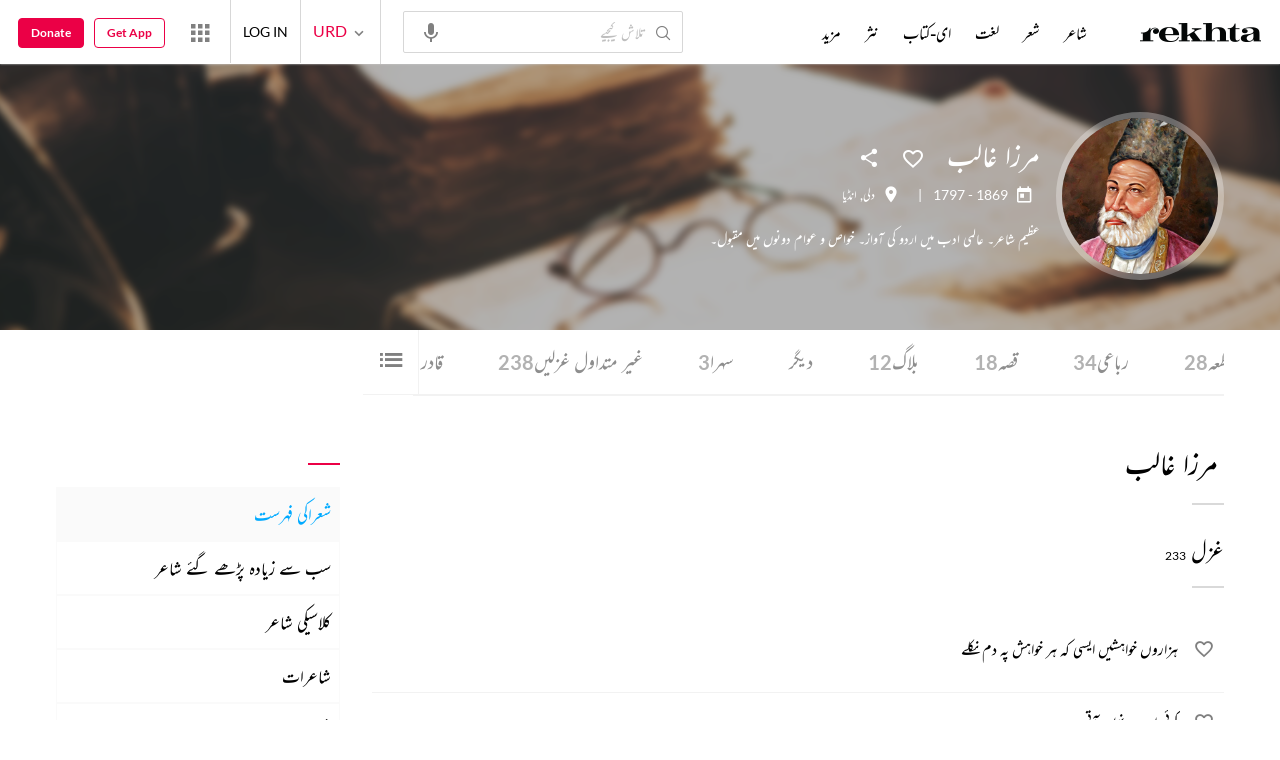

--- FILE ---
content_type: text/css
request_url: https://rekhtastaticcdn.pc.cdn.bitgravity.com/css/md_ur.css?v=1.0.3
body_size: 93
content:
@media screen and (min-width:1366px){.recomPupularShyriImg .shyriImgRowCmn .shyriImgBox{margin-right:0;margin-left:8px}.recomPupularShyriImg .shyriImgRowCmn .shyriImgBox:nth-child(2n+0){margin-right:0;margin-left:8px}.recomPupularShyriImg .shyriImgRowCmn .shyriImgBox:nth-child(3n+0){margin-right:0;margin-left:0}.shyriImgRowCmn .shyriImgBox{margin-left:20px;margin-right:0}.shyriImgBox:nth-child(2n+0){margin-left:0}}@media screen and (min-width:1440px){.mainMenu{padding-right:48px}}@media screen and (min-width:1690px){.logoContainer,.logoContainer.logoDesktop{padding:18px 48px 0 0;max-width:128px;margin-right:48px}.mainMenu{padding-right:0}}

--- FILE ---
content_type: application/javascript
request_url: https://rekhtastaticcdn.pc.cdn.bitgravity.com/scripts/Layout.js?v=0.0.110
body_size: 29738
content:
var typingTimer, widthInnerContentHeader = 0, sOHInner = 0, sOSideBar = 0, sOFooter = 0, doneTypingInterval = 600; function hideLoaderUc() { try { var e = navigator.userAgent; -1 === e.indexOf("UCBrowser") && -1 === e.indexOf("UBrowser") || $(".loadingScreen").hide() } catch (e) { } } function populateSize() { try { docWidth = window.innerWidth || document.documentElement.clientWidth || document.body.clientWidth, docHeight = window.innerHeight || document.documentElement.clientHeight || document.body.clientHeight } catch (e) { } } function isNullOrWhitespace(e) { return !e || !e.trim() } function validateEmail1(e) { return !!/^([a-zA-Z0-9_.+-])+\@(([a-zA-Z0-9-])+\.)+([a-zA-Z0-9]{2,4})+$/.test(e) } var currentUrl = window.location.href; function subscribeNewsletter() { $("#newsLetterMsg,#nLetterSuccessMsg,#newsLettersuccessMsg,#newsLetterBlankMsg").html(""); var e = $("#txtSubscribeNewsletter").val(), t = ($("#txtSubscribeNewsletter").val(), $("#IsMarketingPolicy").prop("checked")); if (!validateEmail1(e)) return $("#newsLetterBlankMsg").html("Please provide a valid Email"), !1; $.ajax({ url: "/home/Api_SubscribeNewsletter", type: "POST", contentType: "application/json", charset: "UTF-8", data: JSON.stringify({ userEmail: e, isprivacy: !0, ismarketing: t }), dataType: "json", success: function (e) { if ("success" === e.toLowerCase()) { $("#txtSubscribeNewsletter").val(""), $("#nLetterSuccessMsg").html("Thank you for subscription").slideDown(); $("#googleTracker").html("<div><img height='1' width='1' style='border-style:none;' alt='' src='//www.googleadservices.com/pagead/conversion/962755924/?label=n9TXCNOkmVcQ1PqJywM&amp;guid=ON&amp;script=0' /></div>") } $("#IsPrivacyPolicy").prop("checked", !1), $("#IsMarketingPolicy").prop("checked", !1), $("#newsLettersuccessMsg").html("Thank you for subscription").slideDown() } }), setTimeout((function () { $("#nLetterSuccessMsg, #newsLettersuccessMsg").slideUp() }), 5e3) } function subscribeNewsletterPop() { $("#newsLetterMsg,#nLetterSuccessMsg,#newsLettersuccessMsg,#newsLetterBlankMsg").html(""); var e = $("#txtSubscribeNewsletterPop").val(), t = ($("#txtSubscribeNewsletterPop").val(), $("#IsMarketingPop").prop("checked")); if (!validateEmail1(e)) return $("#newsLetterBlankMsg").html("Please provide a valid Email"), !1; $.ajax({ url: "/home/Api_SubscribeNewsletter", type: "POST", contentType: "application/json", charset: "UTF-8", data: JSON.stringify({ userEmail: e, isprivacy: !0, ismarketing: t }), dataType: "json", success: function (e) { if ("success" === e.toLowerCase()) { $("#txtSubscribeNewsletterPop").val(""), $("#nLetterSuccessMsg").html("Thank you for subscription").slideDown(); $("#googleTracker").html("<div><img height='1' width='1' style='border-style:none;' alt='' src='//www.googleadservices.com/pagead/conversion/962755924/?label=n9TXCNOkmVcQ1PqJywM&amp;guid=ON&amp;script=0' /></div>") } $("#IsPrivacyPolicy").prop("checked", !1), $("#IsMarketingPop").prop("checked", !1), $("#newsLettersuccessMsg").html("Thank you for subscription").slideDown() } }), setTimeout((function () { $("#nLetterSuccessMsg, #newsLettersuccessMsg").slideUp() }), 5e3) } currentUrl.includes("ref=app") && jQuery(window).width() < 1025 && (jQuery("body").addClass("forApp"), jQuery(".primaryHeader .headerInfo").append('<a class="backlink" href="/"><i class="rico rico-arrowleft"></i></a>'), currentUrl.includes("ref=app&uid=") || jQuery("body").addClass("notLoginForApp")), document.addEventListener("copy", (function (e) { e.preventDefault(); const t = function (e) { const t = e.split(/\r?\n/).map((e => e.trim())).filter((e => e)), a = []; for (let e = 0; e < t.length; e++) { const i = t[e]; a.push(i), e % 2 == 1 && a.push("") } return a.join("\n") }(window.getSelection().toString()); e.clipboardData ? e.clipboardData.setData("text/plain", t) : window.clipboardData && window.clipboardData.setData("Text", t) })); var player, defaultVideoId, currentVideoState, _dftop, cdnUrl = "https://www.rekhta.org/", localUrl = ""; function onCdnImageLoadError(e) { try { $(e).is("[data-isAttAdded]") || ($(e).attr("data-local-src", $(e).attr("src").toLowerCase().replace(cdnUrl, localUrl)), $(e).is("[data-fallback]") && $(e).attr("data-local-fallback", $(e).data("fallback").toLowerCase().replace(cdnUrl, localUrl)), $(e).is("[data-fallback2]") && $(e).attr("data-local-fallback2", $(e).data("fallback2").toLowerCase().replace(cdnUrl, localUrl)), $(e).attr("data-isAttAdded", 1)); var t = $(e).data("fallback") || $(e).data("fallback2") || $(e).data("local-src") || $(e).data("local-fallback") || $(e).data("local-fallback2") || ""; "" === t ? $(e).attr(onerror, "return false;") : ($(e).attr("src", t), $(e).data("fallback") === t ? ($(e).data("fallback", null), $(e).removeAttr("data-fallback")) : $(e).data("fallback2") === t ? ($(e).data("fallback2", null), $(e).removeAttr("data-fallback2")) : $(e).data("local-src") === t ? ($(e).data("local-src", null), $(e).removeAttr("data-local-src")) : $(e).data("local-fallback") === t ? ($(e).data("local-fallback", null), $(e).removeAttr("data-local-fallback")) : $(e).data("local-fallback2") === t ? ($(e).data("local-fallback2", null), $(e).removeAttr("data-local-fallback2")) : $(e).attr(onerror, "return false;")) } catch (e) { } } function fixedInnerHeaderContent() { scrollPosition >= sOHInner && scrollPosition < sOFooter && docWidth > 1199 ? ($(".fixedInnerContentHeader").addClass("fixedInnerContentHeaderFixed"), $(".sortIconPopupContainer").removeClass("alphaMenuOpen"), $(".fixedInnerContentHeader").length > 0 && $("#content").addClass("contentFixedHeader")) : scrollPosition >= sOHInner && scrollPosition < sOSideBar && docWidth < 1199 || scrollPosition >= sOHInner && ("undefined" === sOSideBar || 0 === sOSideBar) && docWidth < 1199 ? ($(".fixedInnerContentHeader").addClass("fixedInnerContentHeaderFixed"), $(".fixedInnerContentHeader").length > 0 && $("#content").addClass("contentFixedHeader")) : ($(".fixedInnerContentHeader").removeClass("fixedInnerContentHeaderFixed"), $(".fixedInnerContentHeader").length > 0 && $("#content").removeClass("contentFixedHeader")) } function isRTL(e) { return /^[\u0600-\u06FF]/.test(e) } function FBConnection() { var e, t, a, i, n; e = document, t = "script", a = "facebook-jssdk", n = e.getElementsByTagName(t)[0], e.getElementById(a) || ((i = e.createElement(t)).id = a, i.async = !0, i.defer = !0, i.src = "//connect.facebook.net/en_US/sdk.js", n.parentNode.insertBefore(i, n)) } function onYouTubeIframeAPIReady() { defaultVideoId = void 0 === defaultVideoId ? "d6778PwEyCw" : defaultVideoId, player = new YT.Player("youtubePlayer", { videoId: defaultVideoId, rel: 0, events: { onReady: onPlayerReady, onStateChange: onPlayerStateChange } }), tributeVideo = new YT.Player("youtubePlayerID", { videoId: defaultVideoId, rel: 0, events: { onReady: onPlayerReady, onStateChange: onPlayerStateChange } }), bannerVideo = new YT.Player("youtubeBannerPlayerID", { videoId: defaultVideoId, playerVars: { rel: 0, modestbranding: 1, showinfo: 0, iv_load_policy: 3, disablekb: 0, controls: 1 }, events: { onReady: onPlayerReady, onStateChange: onPlayerStateChange } }) } function onPlayerReady(e) { e.target.cueVideoById(defaultVideoId) } function onPlayerStateChange(e) { if (currentVideoState = e.data, e.data === YT.PlayerState.ENDED) try { pageVideoEnded && (document.querySelector(".bannerVideoFix").style.display = "block", document.querySelector(".rekhtaDailyVideoIcon").style.display = "block", pageVideoEnded()) } catch (e) { } else if (e.data === YT.PlayerState.PAUSED) try { pageVideoPaused && (document.querySelector("#youtubePlayerBanner").classList.add("videoPaused"), pageVideoPaused()) } catch (e) { } else if (e.data === YT.PlayerState.PLAYING) { try { audio && audio.pause() } catch (e) { } try { pageVideoPlaying && (document.querySelector("#youtubePlayerBanner").classList.remove("videoPaused"), pageVideoPlaying()) } catch (e) { } } } function loadVideo(e) { player ? player.loadVideoById(e) : defaultVideoId = e } function loadtributeVideo(e) { tributeVideo ? (tributeVideo.loadVideoById(e), pauseVideo()) : (defaultVideoId = e, loadYoutubeApi()) } function loadBannerVideo(e) { bannerVideo ? (bannerVideo.loadVideoById(e), pauseVideo(), document.querySelector(".bannerVideoFix").style.display = "none", document.querySelector(".rekhtaDailyVideoIcon").style.display = "none") : (defaultVideoId = e, loadYoutubeApi()) } function stopVideo() { player.stopVideo() } function pauseVideo() { player.pauseVideo() } function playVideo() { player.playVideo() } function cueViedeo(e) { player.cueVideoById(e) } function setPlayerSize(e, t) { player.setSize(e, t) } function stopTributeVideo() { tributeVideo.stopVideo() } function pauseTributeVideo() { tributeVideo.pauseVideo() } function playTributeVideo() { tributeVideo.playVideo() } function stopBannerVideo() { bannerVideo.stopVideo() } function pauseBannerVideo() { bannerVideo.pauseVideo() } function playBannerVideo() { bannerVideo.playVideo() } function exitFullScreen(e) { e || (e = document); var t = e.cancelFullScreen || e.webkitCancelFullScreen || e.mozCancelFullScreen || e.exitFullscreen; if (t) t.call(e); else if (void 0 !== window.ActiveXObject) { var a = new ActiveXObject("WScript.Shell"); null !== a && a.SendKeys("{F11}") } } function enterFullScreen(e) { e || (e = document.body); var t = e.requestFullScreen || e.webkitRequestFullScreen || e.mozRequestFullScreen || e.msRequestFullscreen; if (t) t.call(e); else if (void 0 !== window.ActiveXObject) { var a = new ActiveXObject("WScript.Shell"); null !== a && a.SendKeys("{F11}") } return !1 } function toggleFullScreen() { return document.fullScreenElement && null !== document.fullScreenElement || document.mozFullScreen || document.webkitIsFullScreen ? cancelFullScreen() : requestFullScreen(), !1 } function exitFullScreen(e) { e || (e = document); var t = e.cancelFullScreen || e.webkitCancelFullScreen || e.mozCancelFullScreen || e.exitFullscreen; if (t) t.call(e); else if (void 0 !== window.ActiveXObject) { var a = new ActiveXObject("WScript.Shell"); null !== a && a.SendKeys("{F11}") } } function enterFullScreen(e) { e || (e = document.body); var t = e.requestFullScreen || e.webkitRequestFullScreen || e.mozRequestFullScreen || e.msRequestFullscreen; if (t) t.call(e); else if (void 0 !== window.ActiveXObject) { var a = new ActiveXObject("WScript.Shell"); null !== a && a.SendKeys("{F11}") } return !1 } function toggleFullScreen() { return document.fullScreenElement && null !== document.fullScreenElement || document.mozFullScreen || document.webkitIsFullScreen ? cancelFullScreen() : requestFullScreen(), !1 } 1 === websiteId ? localUrl = "https://www.rekhta.org/" : 2 === websiteId ? localUrl = "https://www.sufinama.org/" : 3 === websiteId && (localUrl = "https://www.hindwi.org/"), $(window).on("load", (function () { hdAppPromotion(), setTimeout((function () { moreMenuFunction() }), 500), scrollGlblIndexing(); try { "True" === isDefaultExplanation && ($(".rExplanation").addClass("explainActive"), $(".sherSection").find(".e").show()) } catch (e) { } if ($(window).width() > 992) { var e, t, a = 0, i = 0, n = $("ul#nav-bar-filter"), o = 0; elemWidth = n.width(), n.children().length, n.children().each((function () { if ((a += $(this).outerWidth(!0)) > elemWidth) return !1; o++ })), n.children().each((function () { i += $(this).outerWidth(!0) })), i <= elemWidth && $("#more-nav").hide(), $(window).resize(r), r() } function r() { e = o - 1, n.children().css({ display: "block", width: "auto" }), t = n.children(":gt(" + e + ")"), $("#subfilter").empty().append(t.clone()), t.css({ display: "none", width: "0" }) } try { widthInnerContentHeader = $(".fixedInnerContentHeader").width(), sOHInner = $(".fixedInnerContentHeader").offset().top; try { sOSideBar = $(".sidebar").offset().top } catch (e) { } sOFooter = $("#footer").offset().top - 200 } catch (e) { } $(".t20SeriesCardSection").find(".rt_t20halfCard, .t20SrsCrdNew").length < 1 && $(".t20SeriesCardSection").addClass("noHalfclass"); try { if ($(".IndexActive").length > 0) { var s = 0, l = 0, d = $(".IndexActive").parent(), c = $(".poetIndexIndexing ul").width(), u = $(".alphabetIndexing ul").width(), h = ""; c > 0 || null != c ? (c = c, h = $(".poetIndexIndexing ul")) : (c = u, h = $(".alphabetIndexing ul")); var p = $(d).offset().left, g = $(d).outerWidth(); c < p && h.scrollLeft(p - g), $(".indxg ul li a.IndexActive").parent().prevAll().each((function () { var e = $(this).width(); l += e })), $(".indxg ul li").each((function () { var e = $(this).width(); s += e })), s > l && $(".indxg ul").scrollLeft(l) } } catch (e) { } try { $(".hdBanner").css("max-height", "none") } catch (e) { } })), $.fn.random = function () { return this.eq(Math.floor(Math.random() * this.length)) }, $(document).ready((function () { $(window).width() >= 1199 ? $("#header_astonband").length && $("body").addClass("stripEnableHeader") : $("#footer_astonband").length && $("body").addClass("stripEnableFooter"), $(".srtFltrMblBtns").length > 0 && $(window).width() < 992 && setTimeout((function () { $(".footerSecondaryNavigation").addClass("ftrWdFltr") }), 1e3); try { $(document).on("click", ".toggleMenuButtonBela", (function (e) { $(".bellaMenuWraper").toggleClass("active") })), $(document).on("click", ".SrchSrtBtn", (function (e) { return e.stopPropagation(), $(this).parent().find(".listPopup").slideToggle().toggleClass("srchSrtActive"), $(this).toggleClass("filterActive"), $(window).width() < 992 && $("body").toggleClass("bodyOverflowHdn"), !1 })), $(document).on("click", ".listPopup", (function (e) { e.stopPropagation() })), $(document).on("click", (function () { $(".listPopup").slideUp().removeClass("srchSrtActive"), $(".SrchSrtBtn").removeClass("filterActive"), $(window).width() < 992 && $("body").removeClass("bodyOverflowHdn") })) } catch (e) { } try { $(".rComments").on("click", (function () { $(this).parents(".activitySources").parents(".sherSection").length < 1 && $(this).parents(".activitySources").next(".sherCommentBox").toggleClass("cmntOpen") })) } catch (e) { } try { $(document).on("click", ".iconTranslate", (function () { $(this).parents().find(".bx-controls").toggleClass("trnsltOpen") })) } catch (e) { } try { var e = 1 == websiteId ? $("div#divPageId").data("pageid") : $("[data-async-resource=cards]").data("pageid"); "07625832-bdee-450e-8a13-1156f3dd68bc" == e.toLowerCase() && $("body").addClass("poemPageMedia") } catch (e) { } $(window).width() < 992 && $(".vrsnArrow").on("click", (function () { $(this).parent().toggleClass("vrsnActv") })); var t = $(".pgnCntnr ul li.poetMenuActive").index(), a = t - 10 + 2; t >= 10 ? ($(".pgnCntnr ul li:gt(" + (t + 1) + ")").hide(), $(".pgnCntnr ul li:lt(" + a + ")").hide()) : $(".pgnCntnr ul li:gt(10)").hide(), $(".pgnCntnr ul li:last-child").show(), t > 0 && $(".pgnCntnr ul li:first-child").show(), isRTL($(".aboutAuthor p").text()) || $(".aboutAuthor p").css({ color: "red" }); var i = "Following", n = "Unfollow"; 2 === lang ? (i = "फॉलो कर रहे हैं", n = "अनफॉलो") : 3 === lang && (i = "پیروی کر رہے ہیں", n = "انفولوو"), $(window).width() > 1199 && ($(".flwUnflw a:first-child").on("mouseenter", (function () { $(this).css({ "background-color": "#0890d4" }), $(this).text().trim() == i && $(this).text(n).css({ "background-color": "rgb(202, 32, 85)" }) })), $(".flwUnflw a:first-child").on("mouseleave", (function () { $(this).css({ "background-color": "#00aaff" }), $(this).text().trim() == n && $(this).text(i) }))); try { $(document).on("click", ".alphaSorting", (function () { $(this).parent().toggleClass("alphaMenuOpen") })) } catch (e) { } var o = new Date; setInterval((function () { $("#clock").text(new Date - o) }), 1e3); try { $(document).on("click", ".moreTag", (function (e) { $(this).parents(".sherSection").siblings().find(".tagsOpen").addClass("moreTagsContainerHide"), $(this).parents(".sherContainer").toggleClass("arrowZindx"), $(this).next().hasClass("moreTagsContainerHide") ? $(this).next().removeClass("moreTagsContainerHide") : $(this).next().toggleClass("moreTagsContainerHide") })), $("body").click((function (e) { $(e.target).parent().is(".tagHighlt") || $(e.target).is(".tagHighlt") || $("ul.tagsOpen").addClass("moreTagsContainerHide") })) } catch (e) { } try { $(".translate").on("click", (function () { $(".topFivesection .bx-viewport").toggleClass("heightWithTranslation") })) } catch (e) { } try { $(document).on("click", ".picWordSoundCard", (function () { var e = ""; $(this).parents(".wordList-inner").length > 0 ? e = (e = $(this).parents(".wordList-inner").find("audio"))[0] : null == (e = document.getElementById("wordAudio")) && (e = document.getElementById("wordAudioDics")), e.pause(), e.currentTime = 0, e.load(), e.play() })) } catch (e) { } try { hideLoaderUc() } catch (e) { } try { $(".expandBtn").on("click", (function () { $(this).prev().removeClass("fadeBox"), $(this).prev().css("height", "auto"), $(this).remove() })) } catch (e) { } try { $(".searchPoetShare > span").click((function () { $(".searchPoetShare .shareSocial").addClass("socialShareActive") })), $(".searchPoetShare .shareClose").click((function () { $(".searchPoetShare .shareSocial").removeClass("socialShareActive") })) } catch (e) { } try { $(".searchEbookShare > span").click((function () { $(".searchEbookShare .shareSocial").addClass("socialShareActive") })), $(".searchEbookShare .shareClose").click((function () { $(".searchEbookShare .shareSocial").removeClass("socialShareActive") })) } catch (e) { } try { $(document).on("click", ".shrPopupGlbl", (function () { $(".BlogDetails").length < 1 && ($(".shareSocial").removeClass("socialShareActive"), $(this).next(".shareSocial").addClass("socialShareActive")) })) } catch (e) { } try { $(".t20SrsFvrt").on("click", (function () { $(this).toggleClass("fvrtd") })), $(document).on("click", ".t20SrsShare", (function () { $(this).next(".shareSocial").toggleClass("socialShareActive") })), $(document).on("click", ".shareClose", (function () { $(".shareSocial").removeClass("socialShareActive") })) } catch (e) { } try { $(".filterOptionsCheckBox input[type=checkbox]").is(":checked") && $(this).addClass("checkboxChecked"), $(".filterOptionsCheckBox label").on("click", (function () { $(this).children("input[type=checkbox]").is(":checked") ? $(this).addClass("checkboxChecked") : $(this).removeClass("checkboxChecked") })) } catch (e) { } try { $(".filterCatNav a").on("click", (function () { var e = $(this).attr("data-id"); $(".filterCatNav a").removeClass("filterCatNavActive"), $(this).addClass("filterCatNavActive"), $(".filterCatNav li").removeClass("filterCatNavActiveNext"), $(this).parent().next().addClass("filterCatNavActiveNext"), $(".filterCatContentItems").removeClass("filterCatContentActive"), $("#" + e).addClass("filterCatContentActive") })) } catch (e) { } e = $("[data-async-resource=cards]").data("pageid"), timeReady = Date.now() - startDt, populateSize(), scrollPosition = $(window).scrollTop(); try { pageReady && pageReady() } catch (e) { } $(window).resize((function (e, t) { populateSize(); try { pageResize && pageResize(e, t) } catch (e) { } _resourceManager.updateLayoutResources(lang) })), $(window).scroll((function (e) { scrollPosition = $(window).scrollTop(), fixedInnerHeaderContent() })); try { if ($(".BlogDetails").length < 1) { var r = !1; $("body, .shareControls").on("click", (function () { 0 == r && loadSocial && loadSocial(), r = !0 })) } else loadSocial && loadSocial() } catch (e) { } try { loadBookmarks && loadBookmarks() } catch (e) { } try { $(".langContainer button").click((function (e) { $(".woffleMenu").hide(), $(".langMenu").fadeIn(), e.stopPropagation(e) })), $(window).resize((function () { $(window).width() > 992 ? ($(".langMenu li").click((function () { var e = $(this).text(); $(".langContainer button").text(e), $(".langMenu").fadeOut() })), $(document).on("click", (function (e) { !1 === $(e.target).is(".langContainer") && !1 === $(e.target).parents().is(".langContainer") && $(".langMenu").hide() }))) : $(document).on("click", (function (e) { !1 === $(e.target).is(".langContainer") && !1 === $(e.target).parents().is(".langContainer") && $(".langMenu").show() })) })), 3.5 === appVersion ? $(".toggleMenuButton").click((function () { $(".fixedInnerContentHeaderFixed, .donateBtnIconFixed").removeClass("srchOvrlp"), $(".searcBoxContainer").hide(), $(".headerContainer").toggleClass("mobileMenuHS"), $("header").toggleClass("mobileLayout"), $("body").toggleClass("bodyOverflow"), $(".rQzMnPopupContainer").addClass("mnOpn"), $(".qzMainContainer").addClass("mnOpn"), $(".userWorldLink").slideUp(), $(".userLogedIn").removeClass("userlogedinSlide"), $(".navigation").parent(".headerMenuOpen").removeClass("Rheadnavigation") })) : $(".toggleMenuButton").click((function () { $(".primaryHeader").addClass("headerMenuOpen"), $("header").addClass("headerMenuActive"), $("body").toggleClass("overFlowHidden bodyFixed"), $(".langList").hide(), $(".deviceMenuWrapper").addClass("deviceMenuWrapperActive"), $(".userLogin").addClass("userLoginActive"), $(".langChange ul").addClass("langChangeLeftPos"), setTimeout((function () { $(".langChange ul").addClass("langChangeLeftPosUpdate") }), 10), $(".userDetails").show(), $(".rQzMnPopupContainer").addClass("mnOpn"), $(".qzMainContainer").addClass("mnOpn"), $(".userWorldLink").slideUp(), $(".userLogedIn").removeClass("userlogedinSlide"), $(".navigation").parent(".headerMenuOpen").removeClass("Rheadnavigation") })), $(".headerSocialBtn").mouseenter((function () { $(".headerRightContainer").addClass("socialHS") })), $(".showSocial").mouseleave((function () { $(".headerRightContainer").removeClass("socialHS") })), $(".headerSocialBtn").click((function (e) { $(window).width() < 1200 && $(".headerRightContainer").toggleClass("socialHS") })), $(".hSMediaIocnsBtn").mouseenter((function () { $(".userLogin,.waffleWrap").hide(), $(".headerInfo").addClass("socialHSShow") })), $(".headerSocialMediaIcons").mouseleave((function () { $(".headerInfo").removeClass("socialHSShow"), setTimeout((function () { $(".userLogin,.waffleWrap").show() }), 300) })) } catch (e) { } try { $(".hSMediaNewsletterIconBtn").click((function () { var e = $(".newsletterWrap").offset().top; jQuery("html, body").animate({ scrollTop: e - 64 }, 1e3) })) } catch (e) { } try { $(".newsletterSubscribe").click((function () { var e = $(".newsletterWrap").offset().top; jQuery("html, body").animate({ scrollTop: e - 64 }, 1e3) })) } catch (e) { } _resourceManager.updateLayoutResources(lang), setTimeout((function () { _resourceManager.updateResources() }), 100); try { const t = Date.now() - startDt, a = e, i = new Date("2024-07-19"), n = ((new Date).toLocaleDateString("en-US"), i.toLocaleDateString("en-US"), userInfo.Id), o = userInfo.SessionId, r = userInfo.GuestUserValue; let l = JSON.parse(localStorage.getItem("geoData")); l || (async function (e, t, a, i, n, o, r, l, d, c, u, h, p, g) { if (await new Promise((e => setTimeout(e, 1e3))), 1 != g) { const e = { ip: "", country_name: "", city: "", zipcode: "", latitude: "", longitude: "", geoname_id: "" }; return localStorage.setItem("geoData", JSON.stringify(e)), JSON.parse(localStorage.getItem("geoData")) } { const f = `https://api.ipgeolocation.io/ipgeo?apiKey=${"ffcf2b8e30604b72a1822959875ede15"}`; try { const m = await fetch(f); if (!m.ok) throw new Error("Network response was not ok " + m.statusText); const v = await m.json(); localStorage.setItem("geoData", JSON.stringify(v)), s(JSON.parse(localStorage.getItem("geoData")), e, t, a, i, n, o, r, l, d, c, u, h, p, g), JSON.parse(localStorage.getItem("geoData")) } catch (e) { } } }(t, a, startDt, url, timeReady, timeLoad, docWidth, docHeight, scrollPosition, n, o, userEvts, r, websiteId), l = JSON.parse(localStorage.getItem("geoData")), l && function (e, t, a) { const i = new Date; i.setTime(i.getTime() + 24 * a * 60 * 60 * 1e3); const n = "expires=" + i.toUTCString(); document.cookie = `${e}=${JSON.stringify(t)};${n};path=/` }("geolocationData", JSON.parse(localStorage.getItem("geoData")), 365)), null != l && s(l, t, a, startDt, url, timeReady, timeLoad, docWidth, docHeight, scrollPosition, n, o, userEvts, r, websiteId) } catch (e) { } try { 1 == websiteId && _trackEvent("WordMeaning", "wordClick", url, userEvts) } catch (e) { } function s(e, t, a, i, n, o, r, s, l, d, c, u, h, p, g) { const { ip: f = "", country_name: m = "", city: v = "", zipcode: w = "", latitude: C = "", longitude: y = "", geoname_id: S = "" } = e || {}; var b = ""; $(document).on("click", (function (e) { $(e.target).parents(".PoemKeepReading").length > 0 ? (b = "PoemKeepReading", localStorage.setItem("refType", b)) : b = "" })); const x = function () { let e = function (e) { const t = `${e}=`, a = document.cookie.split(";"); for (let e of a) { for (; " " === e.charAt(0);)e = e.substring(1); if (0 === e.indexOf(t)) return e.substring(t.length) } return null }("thisIsMyIdentity"); e || (e = "xxxxxxxx-xxxx-4xxx-yxxx-xxxxxxxxxxxx".replace(/[xy]/g, (function (e) { const t = 16 * Math.random() | 0; return ("x" === e ? t : 3 & t | 8).toString(16) })), function (e, t, a) { const i = new Date; i.setTime(i.getTime() + 24 * a * 60 * 60 * 1e3); const n = "expires=" + i.toUTCString(); document.cookie = `${e}=${t};${n};path=/` }("thisIsMyIdentity", e, 365)); return e }(), I = { u: n, s: new Date(i).toISOString(), r: o, l: r, e: t, w: s, h: l, p: d, i: c, si: u, pi: a, ue: h, gi: p, ck: x, ip: f, ca: m, ci: v, zi: w, la: C, lo: y, gid: S, wid: g, ref: document.referrer, refs: localStorage.getItem("refType") ?? "" }; $.ajax({ url: "/home/UserTrack", type: "POST", contentType: "application/json; charset=utf-8", dataType: "json", data: JSON.stringify({ details: JSON.stringify(I) }), success: function (e) { setTimeout((function () { localStorage.removeItem("refType") }), 1e3) }, error: function (e) { } }) } 3.5 === appVersion ? LoadLogin() : LoadNewLogin(), $(document).on("click", (function (e) { !1 === $(e.target).is(".dWrap") && !1 === $(e.target).is(".pMC p span") && !1 === $(e.target).is(".pMC p") && !1 === $(e.target).parents().is(".dWrap") && (docWidth > 1199 ? ($(".pMC p span").removeClass("wordActive"), $(".dWrap").hide(), $(".wordActiveHtml").removeClass("wordActHtm")) : ($(".dWrap").removeClass("dWrapShow"), $(".blackBgLayer").fadeOut().remove(), setTimeout((function () { 0 == $(".dWrap.dWrapShow").length && $(".wordActiveHtml").removeClass("wordActHtm") }), 500), $(".pMC p span").removeClass("wordActive"))) })), $(document).on("click", ".dWrapClose", (function (e) { docWidth > 1199 ? ($(".pMC p span").removeClass("wordActive"), $(".dWrap").hide()) : ($(".dWrap").removeClass("dWrapShow"), $(".blackBgLayer").fadeOut().remove(), $(".pMC p span").removeClass("wordActive")); try { $(".wordActiveHtml").removeClass("wordActHtm") } catch (e) { } })); try { $("#HeaderbtnSearch").click((function (e) { return NHSearchClick(), !1 })), $("#txtSearch").keydown((function (e) { if (13 === e.keyCode) return NHSearchClick(), !1; clearTimeout(typingTimer), $("#txtSearch").val() && $(this).val().length > 1 && (typingTimer = setTimeout(NHQuickSearch, doneTypingInterval), $(".searchField").addClass("searchIcon")) })), $("#txtSearch, .rfSearch").on("input", (function () { $(this).val() && $(this).val().length > 1 && $(".searchField").addClass("searchIcon") })) } catch (e) { } try { $("#txtSearch").keyup((function (e) { if (null === $("#txtSearch").val() || "" === $("#txtSearch").val().trim() || $("#txtSearch").val().length < 3) return clearSearchRecords(), !1; 8 !== e.keyCode && 46 !== e.keyCode || (clearTimeout(typingTimer), $("#txtSearch").val() && $(this).val().length > 2 && (typingTimer = setTimeout(NHQuickSearch, doneTypingInterval))) })) } catch (e) { } try { $(".searchButton").click((function () { $(".fixedInnerContentHeaderFixed, .donateBtnIconFixed, .ebookMenuForLanding").toggleClass("srchOvrlp"), $(".cardPoetMenuBgLayer").fadeOut(), $(".ebookMenuForLanding").removeClass("ebookForLandingActive"), $(".ebookSideMenuBtn").removeClass("ebkSdMnCls"), $(".searcBoxContainer").toggle(), $("#txtSearch").focus(), $("body").toggleClass("bodyOverflow"), $(window).width() <= 768 && $(".headerContainer").removeClass("mobileMenuHS"), $("header").removeClass("mobileLayout") })) } catch (e) { } try { $(".searchLayout, .searchClose").click((function () { $(".fixedInnerContentHeaderFixed, .donateBtnIconFixed, .ebookMenuForLanding").removeClass("srchOvrlp"), $(".searcBoxContainer").fadeOut(), $("body").removeClass("bodyOverflow") })) } catch (e) { } try { $(".searchClose").click((function () { hideQaafiyaResult() })) } catch (e) { } try { docWidth > 991 && ($(".worldWoffle").click((function (e) { $(".langMenu").hide(), $(".userMenu").hide(), $(this).find(".woffleMenu").fadeToggle(), $(this).siblings().find(".userPopup").hide(), $(".userImage").removeClass("activeUser"), $(window).width() < 992 ? $(".popupBgLayOut").fadeToggle() : $(".popupBgLayOut").hide(), e.stopPropagation() })), jQuery(".userPopup,.woffleMenu,.langMenu").on("click", (function (e) { e.stopPropagation() })), jQuery(document).on("click", (function () { jQuery(".woffleMenu, .userPopup,.langMenu").hide() }))) } catch (e) { } try { $(window).width() >= 768 ? $("document").click((function (e) { $(event.target).closest(".woffleMenu").length || $(event.target).closest(".worldWoffle").length || $(".popupBgLayOut").hide() })) : $("document").click((function (e) { !$(event.target).closest(".woffleMenu").length && $(event.target).closest(".worldWoffle").length })) } catch (e) { } try { jQuery(document).on("change", ".opnUploadInput input", (function () { var e = jQuery(".opnUploadInput input").val(); "" === !e && (fileNameLast = e.substring(e.lastIndexOf("\\")), fileNameLastOne = fileNameLast.replace("\\", ""), jQuery(".opnUploadInput .uploadText").addClass("opnUFileChange"), jQuery(".opnUploadInput .uploadText").html(fileNameLastOne + "<i></i>")) })), jQuery(document).on("click", ".opnUFileChange i", (function () { jQuery(".opnUploadInput .uploadText").removeClass("vRFUFileChange"), jQuery(".opnUploadInput .uploadText").html("UPLOAD FILE"), jQuery(".opnUploadInput input").val("") })), jQuery(".opnUploadInput input").on("click", (function () { jQuery(".vRFInvalidFile").hide() })) } catch (e) { } try { $(".rfSearch").keydown((function (e) { if (13 === e.keyCode) return !1; clearTimeout(typingTimer), $(".rfSearch").val() && $(this).val().length > 0 && (typingTimer = setTimeout(NHQuickSearch, doneTypingInterval), $(this).parent(".searchField").addClass("searchIcon")) })) } catch (e) { } try { $(".rfSearch").keyup((function (e) { if (null === $(".rfSearch").val() || "" === $(".rfSearch").val().trim() || $(".rfSearch").val().length < 1) return clearSearchRecords(), !1; 8 !== e.keyCode && 46 !== e.keyCode || (clearTimeout(typingTimer), $(".rfSearch").val() && $(this).val().length > 1 && (typingTimer = setTimeout(NHQuickSearch, doneTypingInterval))) })) } catch (e) { } try { $(".mobileWoffleIcon").on("click", (function () { $(".headerContainer").removeClass("mobileMenuHS"), $("#primaryHeader").removeClass("mobileLayout"), $(".woffleMenuMobileDevice").toggleClass("mobileWaffleMenuShow"), $("#primaryHeader").toggleClass("primaryHeaderWaffleShow"), $("body").addClass("bodyOverflow") })), $(".mobileWaffleClose").on("click", (function () { $(".woffleMenu").removeClass("mobileWaffleMenuShow"), $("#primaryHeader").removeClass("primaryHeaderWaffleShow"), $("body").removeClass("bodyOverflow") })), $(document).on("click", ".deviceMenuWrapperActive > .toggleMenuButton", (function () { $("body").removeClass("bodyOverflow") })) } catch (e) { } 0 == checklogingUser() && 1 == websiteId && $("#ClkNoti").attr("style", "display: block"); try { $(document).on("submit", "#newsLetterForm", (function (e) { e.preventDefault(), submitNewsltterForm("#newsLetterForm") })), $(document).on("submit", "#newsLetterFormBela", (function (e) { return e.preventDefault(), submitNewsltterForm("#newsLetterFormBela"), !1 })), $(document).on("focus click", '.newsLetterForm input[type="email"],.contactFormWrap input[type="email"],.contactFormWrap input[type = "text"],.contactFormWrap textarea', (function () { $(this).parent().children(".nLError").hide() })), $(document).on("change", "#nLPP", (function () { $(".pPCheck").hide() })), $(document).on("change", "#cFPP", (function () { $(".pPCheck").hide() })) } catch (e) { } try { $(document).on("click", ".submitFormBtn", (function () { cFSubmitData() })) } catch (e) { } $(document).on("click", ".deviceCFBtn", (function () { $(".cFOverlay").show(), $(".contactUsFormWrap").show(), $("body").addClass("overFlowHidden") })), $(document).on("click", ".cFWCloseBtn", (function () { $("body").removeClass("overFlowHidden"), $(".cFOverlay").hide(), $(".contactUsFormWrap").hide() })); var l = $(window).width(); l > 1024 && ($(".userProfilePic").click((function () { $(".userDetails").show(), $(".waffleMenuListWrap").removeClass("waffleMenuListWrapOpen") })), $(".userDetails i").click((function () { $(".userDetails").hide() }))), $(".waffleWrap > a").click((function () { $(".waffleMenuListWrap").addClass("waffleMenuListWrapOpen"), $(".userDetails").hide(), l < 1200 && $("body").addClass("overFlowHidden") })), $(".waffleMenuClose").click((function () { $(".waffleMenuListWrap").removeClass("waffleMenuListWrapOpen"), l < 1200 && $("body").removeClass("overFlowHidden") })), $(".langChange > a").click((function () { $(".langList").show(), $(".waffleMenuListWrap").removeClass("waffleMenuListWrapOpen"), $(".userDetails").hide() })); var d = $(".activeLang").text().trim(); $("#langHdg").text(d), $(document).on("click", (function (e) { !1 === $(e.target).is(".langChange > a") && !1 === $(e.target).parents().is(".langChange") && $(".langList").hide() })), $(document).on("click", ".deviceMenuWrapper .toggleMenuButton", (function () { $(".primaryHeader").removeClass("headerMenuOpen"), $("header").removeClass("headerMenuActive"), $("body").removeClass("overFlowHidden"), $(".deviceMenuWrapper").removeClass("deviceMenuWrapperActive"), $(".userLogin").removeClass("userLoginActive"), $(".langChange ul").removeClass("langChangeLeftPos"), $(".langChange ul").removeClass("langChangeLeftPosUpdate"), setTimeout((function () { $(".langChange ul").removeClass("langChangeLeftPosUpdate") }), 10), $(".rQzMnPopupContainer").removeClass("mnOpn"), $(".qzMainContainer").removeClass("mnOpn") })), $(document).on("click", ".headerMenuOpen .userNamePhoto", (function () { $(".userWorldLink").slideToggle(), $(".userLogedIn").toggleClass("userlogedinSlide"), $(".navigation").parent(".headerMenuOpen").toggleClass("Rheadnavigation") })), $(".userWorldLink i").click((function () { $(".userWorldLink").slideUp(), $(".userLogedIn").removeClass("userlogedinSlide") })); $(window).scrollTop(); $(window).scroll((function () { var e = $(window).scrollTop(); l < 1025 && (e > 5 ? ($(".primaryHeader").addClass("primaryHeaderFixed"), $(".fixedInnerContentHeaderFixed").removeClass("mrgnHdrHt"), $("body").removeClass("scrollUp"), $("body").addClass("scrollDown")) : ($(".primaryHeader").removeClass("primaryHeaderFixed"), $(".fixedInnerContentHeaderFixed").addClass("mrgnHdrHt"), $("body").removeClass("scrollDown"), $("body").addClass("scrollUp"))), e })); var c = /android/i.test(navigator.userAgent.toLowerCase()), u = /iphone/i.test(navigator.userAgent.toLowerCase()), h = /ipad/i.test(navigator.userAgent.toLowerCase()); c && ($(".forAndroidApp").show(), $(".appNotificationLink").attr("href", "an")), (u || h) && ($(".foriosApp").show(), $(".appNotificationLink").attr("href", "ios")), $(".tglRdMrPr a").on("click", (function () { if ($(this).parent().toggleClass("fdTgl"), $(".tglRdMrPr:before").slideToggle(), $(this).parent().prev().toggleClass("tglPr"), $(this).text("Read less" == $(this).text() ? "Read more" : "Read less"), "Read more" == $(this).text()) { var e = $(this).attr("id"); $("html, body").animate({ scrollTop: $("#div_" + e).offset().top - 500 }, 1e3) } })), $(document).click((function (e) { $(e.target).closest(".cTsocailShare,.activeSocialShare").length || $("body").find(".cTsocailShareWrap").removeClass("activeSocialShare"), $(e.target).closest(".sortListDrpDnBtn,.grdLstSortList").length || $("body").find(".grdLstSortList").removeClass("sortLstOpen") })); try { $(document).on("click", ".gototopSection a", (function () { $("html, body").animate({ scrollTop: 0 }, 1e3) })) } catch (e) { } try { if ($("#sideforEbook").length > 0 && $(window).width() < 1200) { $('<a href="javascript:void(0);" class="deviceEbooksMenu rico-more"></a>').insertBefore("#sideforEbook .EbookSideMenu") } $(".deviceEbooksMenu").on("click", (function () { $("#sideforEbook").toggleClass("cardEbookMenuActive"), $(this).toggleClass("rico-close"), $("body").toggleClass("bodyOverflow") })) } catch (e) { } try { $(".ntfBtn").on("click", (function () { $("#ntfPopup").fadeIn() })), $(".ntfClose").on("click", (function () { $(this).parent().fadeOut() })) } catch (e) { } try { $(".sclFvrt").on("click", (function () { $(this).toggleClass("sclfvrtd") })), $(document).on("click", ".shrPopupBtn", (function () { $(".SclShrPopup").removeClass("SclShrPopupActive"), $(this).next(".SclShrPopup").addClass("SclShrPopupActive"), $(this).parents(".socialShrContainer").addClass("socialShrContainerZindx") })), $(document).on("click", ".sharePpClose", (function () { $(".SclShrPopup").removeClass("SclShrPopupActive"), $(".socialShrContainer").removeClass("socialShrContainerZindx") })) } catch (e) { } $(document).on("click", ".rExplanation", (function () { $(this).toggleClass("explainActive"), $(this).parents(".sherSection").find(".e").toggle() })), $(document).on("click", ".translate", (function () { $(this).closest("div.activitySources").siblings("div.sherLines").find(".pMC").toggleClass("showTranslation"), $(this).find("a").toggleClass("transLtActv") })) })), window.onload = function () { try { hideLoaderUc() } catch (e) { } try { _contentRenderer.render() } catch (e) { } window.location.pathname; timeLoad = Date.now() - startDt; try { $.get("/Home/footer?lang=" + lang, (function (e) { $("#footer").replaceWith(e); try { $(".newsletter").click((function () { if ($(".headerContainer").removeClass("mobileMenuHS"), $("header").removeClass("mobileLayout"), $("body").removeClass("bodyOverflow"), $(".newsletter").hasClass("skip")) { var e = ""; e = (websiteId, $("#newsLetter").offset().top), jQuery("html, body").animate({ scrollTop: e - 56 }, 1e3) } else $("body").addClass("bodyOverflow"), $(".newsLetterOverlay").show(), $(".newsLetterPopup").show() })) } catch (e) { } try { $(".newsLetterOverlay").click((function () { $("body").removeClass("bodyOverflow"), $(".newsLetterOverlay").hide(), $(".newsLetterPopup").hide() })) } catch (e) { } try { $(document).on("keyup", ".formField input, .formField textarea", (function () { $(this).val() ? $(this).parent().find(".clearField").fadeIn() : $(this).parent().find(".clearField").fadeOut() })), $(document).on("click", ".clearField", (function () { $(this).fadeOut(), $(this).parent().removeClass("inputAnim"), $(this).next().val("") })), $(document).on("focusin", ".formField input, .formField textarea", (function () { $(this).parents(".formField").addClass("inputAnim"), $(this).parents(".formField").addClass("bdrChange") })), $(".formField input, .formField textarea").val(""), $(document).on("focusout", ".formField input, .formField textarea", (function () { setTimeout((() => { $(this).parents(".formField").removeClass("bdrChange"), $(this).val() ? $(this).parents(".formField").addClass("inputAnim") : $(this).parents(".formField").removeClass("inputAnim") }), 200) })), $(document).on("focusout", ".formField input, .formField textarea", (function () { $(this).parent().removeClass("bdrChange"), $(this).val() || "aplrDOB" == $(this).attr("id") ? $(this).parent().addClass("inputAnim") : $(this).parent().removeClass("inputAnim") })) } catch (e) { } try { $("#contactName").keydown((function (e) { var t = e.keyCode; 8 === t || 32 === t || 46 === t || t >= 35 && t <= 40 || t >= 65 && t <= 90 || e.preventDefault() })), $("#contactForm").click((function () { try { $("#Errormsg").html(""); var e = $("#contactName").val(), t = $("#contactEmail").val(), a = $("#Message").val(), i = $("#IsWriteUsMarketingPolicy").prop("checked"); if ("" === e || null === e || "" === t || null === t) return $("#Errormsg").html("* Please provide some value for Name and Email"), !1; if ("" === a || null === a) return $("#Errormsg").html("* Please provide Text for Message"), !1; if (!validateEmail1(t)) return $("#Errormsg").html("* Email should be valid"), !1; $("#contactForm").hide(), $.post("/NewContactUs", { Name: e, Email: t, Message: a, isprivacy: true, ismarketing: i, istermsandconditions: true, pageInfo: "Write To Us" }, (function (i) { "failed" === i ? $("#Errormsg").html("* Please provide some value for Name and Email") : ($("#contactForm").show(), $("#contactName").val(""), $("#contactEmail").val(""), $("#Message").val(""), $("#IsWriteUsPrivacyPolicy").prop("checked", !1), $("#IsWriteUsMarketingPolicy").prop("checked", !1), $(".formField").removeClass("inputAnim"), $(".formField .clearField").hide(), $("#WritUsSuccesss").addClass("WritUsSuccesssFadeIn"), $("#frmWriteToUs").addClass("formVisibilty"), setTimeout((function () { $("#WritUsSuccesss").removeClass("WritUsSuccesssFadeIn"), $("#frmWriteToUs").removeClass("formVisibilty") }), 5e3), teamworkMail(e, t, a, "WRITE TO US", ""), $("#Errormsg").html("")) })) } catch (e) { } })) } catch (e) { } var t; window.location.href.includes("#newsletter") && (1 === parseInt(websiteId) ? t = jQuery(".newsletterWrap").offset().top : 2 === websiteId ? t = jQuery("#newsLetter").offset().top : 3 === websiteId && (t = jQuery(".newsletterWrap").offset().top), jQuery("html, body").animate({ scrollTop: t }, 1e3)) })) } catch (e) { } try { LoadCards() } catch (e) { } try { var e = !1; document.addEventListener("scroll", (function () { 0 == e && LoadPoemInfo(), e = !0 })) } catch (e) { } try { paraInfo && (ApplyParaInfo(), _store.get("paraInfoRemind")) } catch (e) { } var t = 0; if ($(".poemPageContentHeader .poemPageNote").length > 0 && (t = $(".poemPageContentHeader .poemPageNote").outerHeight()), $(window).width() > 1200) { var a = $(".poemPageContentHeader").outerHeight() - t - $(".poemPageContentHeader .shareMediaControlWithoutMedia").outerHeight(); $(".sidebar").css("padding-top", a) } $(".shareMediaControlWithoutMedia").length > 0 && $(window).width() < 576 && $(".clickNotification").addClass("clickNotificationWdMediaBar"); try { if (1 === websiteId) location.href.includes("all?q") ? CheckRekhtaLogin(!0) : CheckRekhtaLogin(!1) } catch (e) { } try { } catch (e) { } $(window).width() > 1025 && "block" == $(".appNotoficationWrap").css("display") && $(window).scroll((function () { $(window).scrollTop() > 100 ? ($(".wrapper").removeClass("wrapAppNotification"), $(".appNotoficationWrap").hide()) : ($(".wrapper").addClass("wrapAppNotification"), $(".appNotoficationWrap").show()) })) }, setTimeout((function () { if ($(".trbPage, .qfVdoCon, .homePageVideo, .audioVedioMediaControls, .rVideoPlayingWrap, .rec-handles .rec-icon-btn.rec-camera").length > 0) { var e = document.createElement("script"); e.src = "https://www.youtube.com/iframe_api"; var t = document.getElementsByTagName("script")[0]; t.parentNode.insertBefore(e, t) } }), 500); var _isdftop = !1; function getMeaning(e) { getGroupMeaning(e) } function getGroupMeaning(e) { var t = $(this).closest("div[data-content-slug]").attr("data-content-slug"), a = $(this).closest("div[data-content-url]").attr("data-content-url"); _isdftop = !1; var i, n, o, r = $(e.currentTarget), s = r.data("m"), l = !1, d = r.text(); void 0 === s && (e.includes("*") ? (htmlText = e.split("*"), s = htmlText[0], n = parseInt(htmlText[1]), o = parseInt(htmlText[2])) : (s = e, n = 530, o = 300), l = !0); var c = ""; c = (c = l ? s : r.text()).replace(/।/g, "").replace(/।।/g, "").replace(/./g, "").replace(/”/g, "").replace(/,/g, "").replace(/;/g, "").replace(/!/g, "").replace("?", "").replace(/॥/g, "").replace(/\(|\)/g, ""), $("#noMeaning").text(c), clearDictionaryBox(), $(".wordActive").removeClass("wordActive"), r.addClass("wordActive"), 0 === $(".dWrap").length ? ($(document.body).append('<div class="dWrap dLoading dNewDesignLoadng"><i style="display:none" class="dWrapDownArrow"></i><div class="dLoadW"><svg class="screenLoader" width="50px" height="50px" viewBox="0 0 80 80"><circle class="path" fill="none" stroke-width="5" stroke-linecap="square" cx="40" cy="40" r="30"></circle></svg></div><div class="dContent clearfix"><div class="dWordFav clearfix"><i style="display:none;" class="dWrapClose rico-close"></i><div class="dWordAlan"></div><div class="dWordAF clearfix"><a href="javascript:void(0)" class="picWordSoundCard rico-audio"></a><a href="javascript:void(0)" class="picWordFavoriteCard picWordFavoriteCardHidden"></a><i class="dWrapClose rico-close"></i><a id="anId" href="javascript:void(0)" onclick="AddWordFav(this)" data-index="0" class="favoriteControls favorite rico-favorite meaningFav wordPopFav" class="active" data-id="wordid" data-type="4" title="Favourite"></a></div></div><div class="meanings"><div class="meanings-inner"><div class="meaning-list"><div class="meaning-list-top"><input id="titlename" type="text" style="display:none"> <input id="urlname" type="text" style="display:none"> <input id="worde" type="text" style="display:none"> <input id="wordh" type="text" style="display:none"> <input id="wordu" type="text" style="display:none"><div class="main-title-meaning normalWordLists"></div><a style="display:none" class="linkRekhta rico-external" target="_balnk" href=""><span></span></a></div><div class="meanings-inner meanings-wordList"></div></div></div></div><div class="dAMeaning"><p class="aMLabel">English</p><input id="ime1" type="text"><a href="javascript:void(0);" class="am">+</a><input id="ime2" type="text"><a href="javascript:void(0);" class="am">+</a><input id="ime3" type="text"><p class="aMLabel">Hindi</p><input id="imh1" type="text"><a href="javascript:void(0);" class="am">+</a><input id="imh2" type="text"><a href="javascript:void(0);" class="am">+</a><input id="imh3" type="text"><p class="aMLabel">Urdu</p><input id="imu1" type="text"><a href="javascript:void(0);" class="am">+</a><input id="imu2" type="text"><a href="javascript:void(0);" class="am">+</a><input id="imu3" type="text"><p class="aMLabel">Comment</p><textarea id="mComment"></textarea><a class="dASBtn"><span>Submit<span></a><a href="javascript:void(0);" class="dASCBtn"><span>CANCEL</span></a></div></div><div class="daMNFound"><h2><p id="noMeaning"></p><i class="dWrapClose rico-close"></i></h2><h3>Meaning not Found</h3></div><div class="dWordMreonRekhta" style="display:none"><a id="dictLink" target="_blank">Learn more at Rekhta Dictionary<i class="rico-external"></i></a></div><audio class="mainWordAudio" id="wordAudio"></audio></div>'), (i = $(".dWrap")).removeClass("pTopWord"), 3 != websiteId && i.show()) : ((i = $(".dWrap")).addClass("dLoading"), 3 != websiteId && i.show()), $(".dWordMreonRekhta").hide(), $("#noMeaning").text(c); var u = r.height() + 5, h = i.height(), p = i.width(); if (docWidth > 1199) { var g = 0, f = 0; if (l) g = o, f = n; else { var m = r.offset(); g = m.top + u, f = m.left - p / 2, 3 === websiteId && setTimeout((function () { var e = r.offset().left, t = r.width() / 2; if (f < 0) var a = e - 16; else a = e - f; $(".dWrapDownArrow").css({ left: a + (t - 8), display: "block" }) }), 500) } var v = g, w = f; docHeight + scrollPosition < h + g && (h = i.outerHeight(), v = g + 48 - h - 2 * u, _isdftop = !0, i.addClass("pTopWord")), docWidth < f ? w = f - (f - docWidth) : f < 0 && (w = 16), _dftop = v, $(".dWrap").removeClass("dWrapShow"), $(".blackBgLayer").fadeOut().remove(), i.css({ top: v, left: w, display: "block" }), 3 === lang && f > $(window).width() - p ? i.css({ top: v, left: "auto", right: 20, display: "block" }) : i.css({ top: v, left: w, display: "block" }) } else { var C = $("[data-async-resource=cards]").data("pageid"); void 0 !== C && "07625832-bdee-450e-8a13-1156f3dd68bc" === C.toLowerCase() ? ($(".dWrap").removeClass("dWrapShow dWrapShowPoemPage"), $(".dWrap").addClass("dWrapShow dWrapShowPoemPage"), $(window).width() < 992 && $('<div class="blackBgLayer"></div>').appendTo("body")) : ($(".dWrap").removeClass("dWrapShow"), $(".dWrap").addClass("dWrapShow"), $(window).width() < 992 && $('<div class="blackBgLayer"></div>').appendTo("body")) } var y = { Word: s, UserId: userInfo.Id, Title: t, URL: a, websiteId: websiteId, SelectedWord: d }; $.post(1 == websiteId ? "https://app-rekhta-dictionary.rekhta.org/rd-api/v1/GetGroupWordMeaning?lang=" + lang : rWorld + "/api/v3/shayari/GetGroupWordMeaning?lang=" + lang, y).done((function (e) { var t = $(".dWrap").height(), a = e.R; if ("" == a.length) return clearDictionaryBox(), $(".dWrap").addClass("dMNFound"), !1; new DictionaryBox(i, a, y, lang).render(), _isdftop ? (t = _dftop - ($(".dWrap").height() - t), $(".dWrap").css("top", t)) : i.removeClass("pTopWord"), l && (o = o, $(window).width() > 1199 ? 3 === lang && f > $(window).width() - p ? i.css({ top: v, left: "auto", right: 20, display: "block" }) : $(".dWrap").css({ top: o, left: w, display: "block" }) : ($(".dWrap").addClass("dWrapShow"), $(window).width() < 992 && $('<div class="blackBgLayer"></div>').appendTo("body"))) })).fail((function (e) { clearDictionaryBox() })) } function getSimpleMeaning(e) { var t = $(this).closest("div[data-content-slug]").attr("data-content-slug"), a = $(this).closest("div[data-content-url]").attr("data-content-url"), i = window.location.href.split("/").pop(), n = window.location.href; _isdftop = !1; var o, r, s, l = $(e.currentTarget), d = l.data("m"), c = !1, u = l.text(); void 0 === d && (e.includes("*") ? (htmlText = e.split("*"), d = htmlText[0], r = parseInt(htmlText[1]), s = parseInt(htmlText[2])) : (d = e, r = 530, s = 300), c = !0); var h = ""; h = (h = c ? d : l.text()).replace(/।/g, "").replace(/।।/g, "").replace(/./g, "").replace(/”/g, "").replace(/,/g, "").replace(/;/g, "").replace(/!/g, "").replace("?", "").replace(/॥/g, "").replace(/\(|\)/g, ""), $("#noMeaning").text(h), clearDictionaryBox(), $(".wordActive").removeClass("wordActive"), l.addClass("wordActive"), 0 === $(".dWrap").length ? ($(document.body).append('<div class="dWrap dLoading dNewDesignLoadng"><i style="display:none;" class="dWrapDownArrow"></i><div class="dLoadW"><svg class="screenLoader" width="50px" height="50px" viewBox="0 0 80 80"><circle class="path" fill="none" stroke-width="5" stroke-linecap="square" cx="40" cy="40" r="30"></circle></svg></div><div class="dContent clearfix"> <div class="dWordFav clearfix"><i style="display:none;" class="dWrapClose rico-close"></i> <div class="dWordAlan"> </div><div class="dWordAF clearfix"> <a href="javascript:void(0)" class="picWordSoundCard rico-audio"></a><a href="javascript:void(0)" class="picWordFavoriteCard picWordFavoriteCardHidden"></a><i class="dWrapClose rico-close"></i><a id ="anId" href="javascript:void(0)" onclick="AddWordFav(this);" class="favoriteControls favorite rico-favorite meaningFav" class="active" data-id="wordid" data-type="4" title="Favourite"></a></div></div><div class="meanings"> <input id="titlename" type="text" style="display: none" /><input id="urlname" type="text" style="display: none"/><input id="worde" type="text" style="display: none"/> <input id="wordh" type="text" style="display: none"/><input id="wordu" type="text" style="display: none"/><p id="me"></p><p id="me1"></p><p id="me2"></p><p id="me3"></p><p id="me4"></p><p id="me5"></p><p id="me6"></p><p id="mh1"></p><p id="mh2"></p><p id="mh3"></p><p id="mh4"></p><p id="mh5"></p><p id="mh6"></p><p id="mu1"></p><p id="mu2"></p><p id="mu3"></p><p id="mu4"></p><p id="mu5"></p><p id="mu6"></p></div><div class="dAMeaning"><p class="aMLabel">English</p><input id="ime1" type="text" /> <a href="javascript:void(0);" class="am">+</a> <input id="ime2" type="text" /> <a href="javascript:void(0);" class="am">+</a> <input id="ime3" type="text" /> <p class="aMLabel">Hindi</p><input id="imh1" type="text" /> <a href="javascript:void(0);" class="am">+</a> <input id="imh2" type="text" /> <a href="javascript:void(0);" class="am">+</a> <input id="imh3" type="text" /> <p class="aMLabel">Urdu</p><input id="imu1" type="text" /> <a href="javascript:void(0);" class="am">+</a> <input id="imu2" type="text" /> <a href="javascript:void(0);" class="am">+</a> <input id="imu3" type="text" /> <p class="aMLabel">Comment</p><textarea id="mComment"></textarea> <a class="dASBtn"><span>Submit<span></a><a href="javascript:void(0);" class="dASCBtn"><span>CANCEL</span></a></div></div><div class= "daMNFound"><h2><p id="noMeaning"></p><i class="dWrapClose rico-close"></i> </h2><h3> Meaning not Found</h3></div ><div class="dWordMreonRekhta" style="display:none;"><a id="dictLink" target="_blank">Learn more at Rekhta Dictionary<i class="rico-external"></i></a></div><audio id="wordAudio"></audio></div > '), $("a.dictLink").attr("href", ""), (o = $(".dWrap")).removeClass("pTopWord"), o.find(".dMLink").click((function (e, t) { clearDictionaryBox(), $("#ime1").val($("#me1").html()), $("#ime2").val($("#me2").html()), $("#ime3").val($("#me3").html()), $("#imh1").val($("#mh1").html()), $("#imh2").val($("#mh2").html()), $("#imh3").val($("#mh3").html()), $("#imu1").val($("#mu1").html()), $("#imu2").val($("#mu2").html()), $("#imu3").val($("#mu3").html()), $("#mComment").val($("#mComment").html()), isNullOrWhitespace($("#ime2").val()) ? ($("#ime2").hide(), $("#ime2").prev("a").show()) : ($("#ime2").show(), $("#ime2").prev("a").hide()), isNullOrWhitespace($("#ime3").val()) ? ($("#ime3").hide(), isNullOrWhitespace($("#ime2").val()) ? $("#ime3").prev("a").hide() : $("#ime3").prev("a").show()) : ($("#ime3").show(), $("#ime3").prev("a").hide()), isNullOrWhitespace($("#imh2").val()) ? ($("#imh2").hide(), $("#imh2").prev("a").show()) : ($("#imh2").show(), $("#imh2").prev("a").hide()), isNullOrWhitespace($("#imh3").val()) ? ($("#imh3").hide(), isNullOrWhitespace($("#imh2").val()) ? $("#imh3").prev("a").hide() : $("#imh3").prev("a").show()) : ($("#imh3").show(), $("#imh3").prev("a").hide()), isNullOrWhitespace($("#imu2").val()) ? ($("#imu2").hide(), $("#imu2").prev("a").show()) : ($("#imu2").show(), $("#imu2").prev("a").hide()), isNullOrWhitespace($("#imu3").val()) ? ($("#imu3").hide(), isNullOrWhitespace($("#imu2").val()) ? $("#imu3").prev("a").hide() : $("#imu3").prev("a").show()) : ($("#imu3").show(), $("#imu3").prev("a").hide()), $(".dWrap").addClass("aMeaning"); var a = $(this).text().toLowerCase(); "add meaning" === a || "शब्दार्थ जोड़िए" === a ? $(".dWrap").addClass("dMNFoundNot") : $(".dWrap").removeClass("dMNFoundNot") })), o.find(".dASABtn").click((function () { clearDictionaryBox(), $(".dWrap").addClass("aMeaning") })), o.find(".dASCBtn").click((function () { $(".dWrap").hasClass("dMNFoundNot") ? ($(".dWrap").removeClass("aMeaning dMNFoundNot dMNFound"), $(".dWrap").addClass("dMNFound")) : clearDictionaryBox() })), o.find(".am").click((function (e, t) { $(this).hide(), $(this).next("input").show(), $(this).nextUntil("p", ".am").show() })), o.find(".dASBtn").click((function () { clearDictionaryBox(), $(".dWrap").addClass("dLoading"); var e = $("#titlename").text(), t = $("#urlname").text(); null === userInfo.Id && (userInfo.Id = "F9C8C294-34E7-4527-ABCC-D8D625234F04"); var a = { MeaningEn1: $("#ime1").val(), MeaningEn2: $("#ime2").val(), MeaningEn3: $("#ime3").val(), MeaningHi1: $("#imh1").val(), MeaningHi2: $("#imh2").val(), MeaningHi3: $("#imh3").val(), MeaningUr1: $("#imu1").val(), MeaningUr2: $("#imu2").val(), MeaningUr3: $("#imu3").val(), Comment: $("#mComment").val(), Url: t, Title: e, InnerTitle: i, InnerURL: n, WordEn: $("#worde").text(), WordHi: $("#wordh").text(), WordUr: $("#wordu").text(), EMail: "", Id: userInfo.Id, websiteId: websiteId }; $.post(rWorld + "/api/v2/shayari/SuggestWordMeaning", a).done((function (e) { clearDictionaryBox(), $(".dWrap").addClass("dThanx") })).fail((function (e) { clearDictionaryBox(), $(".dWrap").addClass("dErr") })) })), o.find(".picWordSoundCard").click((function () { })), 3 != websiteId && o.show()) : ((o = $(".dWrap")).addClass("dLoading"), 3 != websiteId && o.show()), $(".dWordMreonRekhta").hide(), $("#noMeaning").text(h); var p = l.height() + 5, g = (l.width(), o.height()), f = o.width(); if (docWidth > 1199) { var m = 0, v = 0; if (c) m = s, v = r; else { var w = l.offset(); m = w.top + p, v = w.left - f / 2, 3 === websiteId && setTimeout((function () { var e = l.offset().left, t = l.width() / 2; if (v < 0) var a = e - 16; else a = e - v; $(".dWrapDownArrow").css({ left: a + (t - 8), display: "block" }) }), 500) } var C = m, y = v; docHeight + scrollPosition < g + m && (g = o.outerHeight(), C = m + 48 - g - 2 * p, _isdftop = !0, o.addClass("pTopWord")), docWidth < v ? y = v - (v - docWidth) : v < 0 && (y = 16), _dftop = C, $(".dWrap").removeClass("dWrapShow"), $(".blackBgLayer").fadeOut().remove(), o.css({ top: C, left: y, display: "block" }), 3 === lang && v > $(window).width() - f ? o.css({ top: C, left: "auto", right: 20, display: "block" }) : o.css({ top: C, left: y, display: "block" }) } else { var S = $("[data-async-resource=cards]").data("pageid"); void 0 !== S && "07625832-bdee-450e-8a13-1156f3dd68bc" === S.toLowerCase() ? ($(".dWrap").removeClass("dWrapShow dWrapShowPoemPage"), $(".dWrap").addClass("dWrapShow dWrapShowPoemPage"), $(window).width() < 992 && $('<div class="blackBgLayer"></div>').appendTo("body")) : ($(".dWrap").removeClass("dWrapShow"), $(".dWrap").addClass("dWrapShow"), $(window).width() < 992 && $('<div class="blackBgLayer"></div>').appendTo("body")) } userEvts.push(h); var b = { Word: d, UserId: userInfo.Id, Title: t, URL: a, websiteId: websiteId, SelectedWord: u }; $.post(rWorld + "/api/v2/shayari/GetWordMeaning?lang=" + lang, b).done((function (e) { var t = $(".dWrap").height(), a = e.R, i = "<h2>[w1]</h2><h3>[w2] <span>[w3]</span></h3><p><span>[wo]</span></p>", n = ""; 1 === lang ? (null !== a.OE && "" !== a.OE && (n = a.OE), null !== a.PE && "" !== a.PE && (n = "" !== n ? n + " ; " + a.PE : a.PE), i = i.replace("[w1]", null === a.E ? "" : a.E).replace("[w2]", null === a.H ? "" : a.H).replace("[w3]", null === a.U ? "" : a.U.replace(/_/g, " ")).replace("[wo]", n)) : 2 === lang ? (null !== a.OH && "" !== a.OH && (n = a.OH), null !== a.PH && "" !== a.PH && (n = "" !== n ? n + " ; " + a.PH : a.PH), i = 3 === websiteId ? (i = "<h2><strong>[w1]</strong> का अर्थ</h2><p><span>[wo]</span></p>").replace("[w1]", null === a.H ? "" : a.H).replace("[w2]", "").replace("[w3]", "").replace("[wo]", n) : i.replace("[w1]", null === a.H ? "" : a.H).replace("[w2]", null === a.E ? "" : a.E).replace("[w3]", null === a.U ? "" : a.U.replace(/_/g, " ")).replace("[wo]", n)) : 3 === lang && (null !== a.OU && "" !== a.OU && (n = a.OU), null !== a.PU && "" !== a.PU && (n = "" !== n ? n + " ; " + a.PU : a.PU), i = i.replace("[w1]", null === a.U ? "" : a.U.replace(/_/g, " ")).replace("[w2]", null === a.E ? "" : a.E).replace("[w3]", null === a.H ? "" : a.H).replace("[wo]", n)), websiteId, $(".dWordAlan").html(i), i; var r = document.getElementById("dictLink"); r.href = "", currentLanguage = parseInt(currentLanguage); var l = "en"; if (2 === currentLanguage && ("?lang=hi", "&lang=hi", l = "hi"), 3 === currentLanguage && ("?lang=ur", "&lang=ur", l = "ur"), 0 == a.IDS ? $(".dWordMreonRekhta").hide() : 1 == a.IDS ? (r.href = a.DWU, $("#dictLink").html(a.LMT + '<i class="rico-external"></i>'), $(".dWordMreonRekhta").show()) : $(".dWordMreonRekhta").hide(), null != userInfo.Email && null != userInfo.Email && "" != userInfo.Email && "00000000-0000-0000-0000-000000000000" !== a.I && NC_ContentAction(userInfo.Email, a.WS, "", "", l, "wordmeaning", websiteId), $("#anId").data("id", a.I), 1 === websiteId && null != a.WM ? $("#me").html(a.WM) : ($("#me1").html(a.M1E), $("#me2").html(a.M2E), $("#me3").html(a.M3E), $("#mh1").html(a.M1H), $("#mh2").html(a.M2H), $("#mh3").html(a.M3H), $("#mu1").html(a.M1U), $("#mu2").html(a.M2U), $("#mu3").html(a.M3U), $("#me4").html(a.M4E), $("#me5").html(a.M5E), $("#me6").html(a.M6E), $("#mh4").html(a.M4H), $("#mh5").html(a.M5H), $("#mh6").html(a.M6H), $("#mu4").html(a.M4U), $("#mu5").html(a.M5U), $("#mu6").html(a.M6U)), $("#titlename").html(a.T), $("#urlname").html(a.UR), $("#worde").html(a.E), $("#wordh").html(a.H), $("#woruu").html(a.U), !0 === a.WF ? ($(".favorite[data-id='wordid']").removeClass("favLoading login"), $(".favorite[data-id='wordid']").addClass("active"), $(".favorite[data-id='wordid']").find("span").html(favRemText), $(".favorite[data-id='wordid']").attr("title", RmvFrmFav)) : ($(".favorite[data-id='wordid']").removeClass("favLoading login active"), $(".favorite[data-id='wordid']").find("span").html(favAddText), $(".favorite[data-id='wordid']").attr("title", addToFav)), isNullOrWhitespace(a.M1E) && isNullOrWhitespace(a.M2E) && isNullOrWhitespace(a.M3E) && isNullOrWhitespace(a.M1H) && isNullOrWhitespace(a.M2H) && isNullOrWhitespace(a.M3H) && isNullOrWhitespace(a.M1U) && isNullOrWhitespace(a.M2U) && isNullOrWhitespace(a.M3U) && isNullOrWhitespace(a.M4E) && isNullOrWhitespace(a.M5E) && isNullOrWhitespace(a.M6E) && isNullOrWhitespace(a.M4H) && isNullOrWhitespace(a.M5H) && isNullOrWhitespace(a.M6H) && isNullOrWhitespace(a.M4U) && isNullOrWhitespace(a.M5U) && isNullOrWhitespace(a.M6U) && isNullOrWhitespace(a.WM) ? (clearDictionaryBox(), $(".dWrap").addClass("dMNFound")) : (isNullOrWhitespace(a.WM) ? $("#me").hide() : $("#me").show(), isNullOrWhitespace(a.M1E) ? $("#me1").hide() : $("#me1").show(), isNullOrWhitespace(a.M2E) ? $("#me2").hide() : $("#me2").show(), isNullOrWhitespace(a.M3E) ? $("#me3").hide() : $("#me3").show(), isNullOrWhitespace(a.M1H) ? $("#mh1").hide() : $("#mh1").show(), isNullOrWhitespace(a.M2H) ? $("#mh2").hide() : $("#mh2").show(), isNullOrWhitespace(a.M3H) ? $("#mh3").hide() : $("#mh3").show(), isNullOrWhitespace(a.M1U) ? $("#mu1").hide() : $("#mu1").show(), isNullOrWhitespace(a.M2U) ? $("#mu2").hide() : $("#mu2").show(), isNullOrWhitespace(a.M3U) ? $("#mu3").hide() : $("#mu3").show(), isNullOrWhitespace(a.M4E) ? $("#me4").hide() : $("#me4").show(), isNullOrWhitespace(a.M5E) ? $("#me5").hide() : $("#me5").show(), isNullOrWhitespace(a.M6E) ? $("#me6").hide() : $("#me6").show(), isNullOrWhitespace(a.M4H) ? $("#mh4").hide() : $("#mh4").show(), isNullOrWhitespace(a.M5H) ? $("#mh5").hide() : $("#mh5").show(), isNullOrWhitespace(a.M6H) ? $("#mh6").hide() : $("#mh6").show(), isNullOrWhitespace(a.M4U) ? $("#mu4").hide() : $("#mu4").show(), isNullOrWhitespace(a.M5U) ? $("#mu5").hide() : $("#mu5").show(), isNullOrWhitespace(a.M6U) ? $("#mu6").hide() : $("#mu6").show(), clearDictionaryBox()), a.A) { $(".dWrap .picWordSoundCard").show(); var d = a.AMF, u = a.AOF; a.I; 1 === websiteId && a.AFN; var h = '<source src="' + d + '" type="audio/mp3" /><source src="' + u + '" type="audio/ogg" />'; $(".dWrap audio").html(h) } else $(".dWrap .picWordSoundCard").hide(); if (_isdftop ? (t = _dftop - ($(".dWrap").height() - t), $(".dWrap").css("top", t)) : o.removeClass("pTopWord"), c) { $(".dWrap").height(); s = s, $(window).width() > 1199 ? 3 === lang && v > $(window).width() - f ? o.css({ top: C, left: "auto", right: 20, display: "block" }) : $(".dWrap").css({ top: s, left: y, display: "block" }) : ($(".dWrap").addClass("dWrapShow"), $(window).width() < 992 && $('<div class="blackBgLayer"></div>').appendTo("body")) } })).fail((function (e) { clearDictionaryBox(), $(".dWrap").addClass("dMErr") })) } function clearDictionaryBox() { $(".dWrap").removeClass("aMeaning dLoading dThanx dErr dMNFound dMErr dMNFoundNot") } function NC_ContentAction(e, t, a, i, n, o, r) { var s = ""; "1" == n ? n = "en" : "2" == n ? n = "hi" : "3" == n && (n = "ur"), "1" == r ? r = "Rekhta" : "2" == r ? r = "Sufinama" : "3" == r && (r = "Hindwi"), null != userInfo.Email && null != userInfo.Email && "" != userInfo.Email && async function () { s = await async function () { return await $.ajax({ url: rWorld + "/user/GetSecure", type: "POST", dataType: "json", data: { SecureText: e }, async: !1, success: function (e) { s = e }, error: function (e) { } }) }() }(), 1 == r && ("wordmeaning" == o ? smartech("dispatch", "wordmeaning", { email: s, word: t, language: n, websiteId: r }) : "bookmark" == o && smartech("dispatch", "bookmark", { email: s, language: n, targetId: t, title: a, url: i, websiteId: r })) } function LoadDisqus() { } function LoadDisqusCount(e) { e = _utilities.getSelector(e); var t = []; e.find("[data-disqus-count-url]").each((function () { var e = $(this).attr("data-disqus-count-url"); t.push("link:" + e) })), $.ajax({ type: "GET", url: "https://disqus.com/api/3.0/threads/set.jsonp", data: { api_key: disqusPublicKey, forum: disqusShortname, thread: t }, cache: !1, dataType: "jsonp", success: function (e) { for (var t in e.response) { var a = e.response[t].posts; $('[data-disqus-count-url="' + e.response[t].link + '"]').html(a), 0 == a || a > 1 ? ($("#singular").hide(), $("#plural").show()) : null == a || "undefined" == a ? ($(".poemTotalComment span,.poemTotalComment h6").hide(), $(".poemTotalComment .iconGoToComment").show(), $(".poemConversationSectionWrap").addClass("disqusLoadError")) : ($("#singular").show(), $("#plural").hide()) } }, error: function () { $(".poemTotalComment span,.poemTotalComment h6").hide(), $(".poemTotalComment .iconGoToComment").show(), $(".poemConversationSectionWrap").addClass("disqusLoadError") } }) } function LoadNewLogin() { var e, t; try { if ($(".userMenu").remove(), null != (t = localStorage.getItem("_acc_uInfo")) && (userInfo = JSON.parse(t) || []), userInfo.Id) { localStorage.setItem("_acc_uInfo", JSON.stringify(userInfo)); var a = "No favorites yet!"; 1 === userInfo.FavCount ? a = "1 Favorite only" : userInfo.FavCount > 1 && (a = userInfo.FavCount + " Favorites"), e = '<a href="javascript:void(0);" class="userProfilePic"><img src="' + userInfo.ImageUrl + '"/></a>'; var i = '<div class="userDetails clearfix"><i class="rico-close" ></i><div class="userNamePhoto clearfix"> <h5>' + userInfo.Name + "<span>" + a + '</span></h5><img src="' + userInfo.ImageUrl + '" alt="userName" title="userName"/> </div>  <div class="userWorldLink"><i class="rico-close"></i> <a href="' + rWorld + "/User/MyProfile?returnUrl=" + encodeURIComponent(url) + '">My World</a><a href="' + rWorld + "/User/UpdateProfile?returnUrl=" + encodeURIComponent(url) + '">Edit Profile</a><a href="javascript: void(0)" onclick=ExecuteLogout()>Log out</a></div></div>'; $(".userLogedIn#loginPanel").html(e + i), $(".userLogin").addClass("userhaveLogin") } else { var n = "LOG IN"; 3 === websiteId && (n = "लॉग-इन"), e = '<a href="javascript: void(0)" onclick=ExecuteLogin() class="userLogedOut">' + n + "</a>", $(".userLogin").html(e), $(".userLogin").removeClass("userhaveLogin") } } catch (a) { if (null == t) { n = "LOG IN"; 3 === websiteId && (n = "लॉग-इन"), e = '<a href="javascript: void(0)" onclick=ExecuteLogin() class="userLogedOut">' + n + "</a>", $(".userLogin").html(e), $(".userLogin").removeClass("userhaveLogin") } } try { $(document).on("click", ".userIcon", (function (e) { e.pageY; var t = e.pageX; $(".userMenu").show().addClass("userMenuDetailsWrap"); var a = $(".userMenu").width(); docWidth > 991 ? $(".userMenu").css({ display: "block", left: t - a, top: "0" }) : $(".userMenu").css({ left: "22px", top: "124px" }) })) } catch (e) { } try { $(".closeUserMenu").on("click", (function () { $(".userMenu").removeClass("userMenuDetailsWrap") })) } catch (e) { } try { $(document).click((function (e) { !1 === $(e.target).is(".userMenu") && !1 === $(e.target).is(".userIcon") && !1 === $(e.target).parents().is(".userMenu") && !1 === $(e.target).parents().is(".userIcon") && $(".userMenu").removeClass("userMenuDetailsWrap") })) } catch (e) { } } function LoadLogin() { var e, t; try { if ($(".userMenu").remove(), null != (t = localStorage.getItem("_acc_uInfo")) && (userInfo = JSON.parse(t) || []), userInfo.Id) { localStorage.setItem("_acc_uInfo", JSON.stringify(userInfo)); var a = "No favorites yet!"; 1 === userInfo.FavCount ? a = "1 Favorite only" : userInfo.FavCount > 1 && (a = userInfo.FavCount + " Favorites"), e = '<div class="RuserloginProfile"><img class="userImg" src="' + userInfo.ImageUrl + '"/><p class="userName">' + userInfo.Name + "<br/><span>" + a + '</span></p><div class="userGo"></div></div>', $(".userIcon#userPanel").html(e); var i = '<div class="userMenu"> <div class="userMenuInner"> <div class="closeUserMenu"></div><div class="userDetailBox clearfix"> <p>' + userInfo.Name + '<br/><span class="userFavorite">' + a + '</span></p><img src="' + userInfo.ImageUrl + '"/> </div><ul class="userMenuList"> <li><a href="' + rWorld + "/User/MyProfile?returnUrl=" + encodeURIComponent(url) + '">My World</a></li><li><a href="' + rWorld + "/User/UpdateProfile?returnUrl=" + encodeURIComponent(url) + '">Edit Profile</a></li><li><a class="rdWorldlogin" href="javascript: void(0)" onclick=ExecuteLogout()>Log out</a></li></ul> </div></div>'; $("#userPanel").append(i) } else { var n = "LOG IN"; 3 === websiteId && (n = "लॉग-इन"), e = '<div class="userLogin userLoginBtn"><a href="javascript: void(0)" onclick=ExecuteLogin() class="userLogin">' + n + "</a></div>", $(".userIcon#userPanel").html(e) } } catch (a) { if (null == t) { n = "LOG IN"; 3 === websiteId && (n = "लॉग-इन"), e = '<div class="userLogin userLoginBtn"><a href="javascript: void(0)" onclick=ExecuteLogin() class="userLogin">' + n + "</a></div>", $(".userIcon#userPanel").html(e) } } try { $(window).width() < 1200 && $(".userMenuList").slideUp(), $(".RuserloginProfile").on("click", (function (e) { $(window).width() < 1200 && $(".userMenuList").slideToggle(), $(".mobileMenuHS").toggleClass("RloginMenushifted"), $(".userMenu").show().toggleClass("userMenuDetailsWrap") })) } catch (e) { } try { $(".closeUserMenu").on("click", (function () { $(".userMenu").removeClass("userMenuDetailsWrap").hide() })) } catch (e) { } try { $(document).click((function (e) { !1 === $(e.target).is(".userMenu") && !1 === $(e.target).is(".userIcon") && !1 === $(e.target).parents().is(".userMenu") && !1 === $(e.target).parents().is(".userIcon") && $(".userMenu").removeClass("userMenuDetailsWrap") })) } catch (e) { } } function ExecuteLogin(e) { try { ClearAccountInfo(); var t = rWorld + "/Account/Login?returnUrl=" + encodeURIComponent(url); null != e && null != e && "" != e && (t = t + "&pageId=" + e), window.location.href = t } catch (e) { } } function ExecuteLogout() { try { ClearAccountInfo(); var e = rWorld + "/Account/ExplicitLogOff?returnUrl=" + encodeURIComponent(url); window.location.href = e } catch (e) { } } function ExecuteSignup(e) { try { ClearAccountInfo(); var t = rWorld + "?returnUrl=" + encodeURIComponent(url); null != e && null != e && "" != e && (t = t + "&pageId=" + e), t += "/#signup/", window.location.href = t } catch (e) { } } function ClearAccountInfo() { localStorage.removeItem("_acc_urfTime"), localStorage.removeItem("_acc_uInfo") } function LoadCards() { var e, t, a = $("[data-async-resource=cards]"); if (a.length > 0) { e = a.data("pageid"), t = a.data("moduleid"); var i = cardsUrl + "/cards/?pageid=" + e + "&moduleid=" + t + "&lang=" + lang; $.get(i, (function (e) { a.append(e), 3 == websiteId && (document.getElementById("latestSideBelaCard").style.display = "block", document.getElementById("PopularSideBelaCard").style.display = "block", document.getElementById("PopuparSideContentCard").style.display = "block") })) } var n = 0, o = 0, r = 0, s = 0; "07625832-BDEE-450E-8A13-1156F3DD68BC" === (e = $("[data-async-resource=cards]").data("pageid")) || "07625832-bdee-450e-8a13-1156f3dd68bc" === e ? (o = $(".poemPageContentHeader .poemPageNote").length > 0 ? $(".poemPageContentHeader .poemPageNote").outerHeight() : 0, n = $(".poemPageContentHeader .rtAuthorDetails").length ? $(".poemPageContentHeader").outerHeight() - o - $(".poemPageContentHeader .rtAuthorDetails").outerHeight() : $(".poemPageContentHeader").outerHeight() - o - $(".poemPageContentHeader .shareMediaControlWithoutMedia").outerHeight()) : "ce5fd721-3f00-4984-92e8-144e552e48d0" === e || $(".poetCatePage").length > 0 ? $(".poetProfileshortDescWrap .poetHdngSbhdng").length > 0 ? r = $(".poetHdngSbhdng").outerHeight() + 123 : $(".poetCatePage").length > 0 ? r = $(".poetCatePage .contentListHeader").height() + 48 : (r = 48, $(".contentListHeader").length > 0 && (s = $(".contentListHeader").outerHeight())) : s = $(".contentListHeader").outerHeight(), 0 == n && (n = s + r), $(window).width() > 992 && $(".sidebar").css("padding-top", n); try { if (3 == websiteId && $(window).width() > 1199) { var l = 0; if ($("#content").hasClass("mainPageWrap1")) l = 0; else { var d = $(".contentListHeader").outerHeight(), c = $(".contentListHeader").css("margin-top").replace("px", ""), u = $(".contentListHeader").css("margin-bottom").replace("px", ""), h = 0; $(".contentListHeader").parent().hasClass("poetContentWrap") && (h = $(".poetContentWrap").css("padding-top").replace("px", ""), h = Number(h)), l = d + Number(c) + Number(u) + h } $(".sidebar").css("padding-top", l) } } catch (e) { } } function LoadPoemInfo() { var e = $("[data-async-resource=contentmeta]"); if (e.length > 0) { e.html("<svg class='screenLoader' width='50px' height='50px' viewBox='0 0 80 80'><circle class='path' fill='none' stroke-width='5' stroke-linecap='square' cx='40' cy='40' r='30'></circle></svg>"); var t = e.data("contentid"), a = e.data("contextslug"), i = e.data("sortby"), n = e.data("isnewsy"), o = userInfo && userInfo.Id ? userInfo.Id : "00000000-0000-0000-0000-000000000000", r = cardsUrl + "/contentmeta/?contentid=" + t + "&contextSlug=" + a + "&userid=" + o + "&sortBy=" + i + "&lang=" + lang + "&isNewsy=" + n; $.get(r, (function (t) { e.html(t), _contentRenderer.render(e) })) } } var addToFav = "Favorites", RmvFrmFav = "Favorites"; function loadBookmarks(e) { e = _utilities.getSelector(e); var t = [], a = e.find(".favorite[data-id]"); a.unbind("click"), a.click((function (e, t) { var i, n, o = $(this); if (o.is(".active") || $(this).parent().addClass("loadingFav"), !o.is(".favLoading")) if (o.is(".login")) { var r = window.location.href; window.location.href = rWorld + "?returnUrl=" + encodeURI(r) + "&FavId=" + $(this).data("id") + "&FavType=" + $(this).data("type") } else if (o.is(".active")) { o.addClass("favLoading"), i = { targetId: o.data("id"), websiteId: websiteId }, n = rWorld + "/User/Api_Ui_RemoveBookmark"; try { $.ajax({ url: n, type: "POST", crossDomain: !0, contentType: customContentType, charset: "UTF-8", data: i, dataType: "json", xhrFields: { withCredentials: !0 }, error: function () { o.removeClass("favLoading active"), o.addClass("login"), o.find("span").html(favAddText), o.attr("title", addToFav) }, success: function (e) { if (e) { var t = $(".favorite[data-id=" + e.Result + "]"); t.hasClass("showCount") && "" !== e.Total ? (t.html('<i class="rico-favorite"></i>' + e.Total), t.addClass("fvtcntPrnt")) : t.hasClass("showCount") && "" === e.Total ? (t.removeClass("fvtcntPrnt"), t.html('<i class="rico-favorite"></i>')) : t.removeClass("fvtcntPrnt"), t.removeClass("favLoading login active"), t.find("span").html(favAddText), t.attr("title", addToFav), t = null, 3 === websiteId ? $(".favMessage").html(a.find("i")[0].classList.contains("rico-Thumb_up") ? '<p class="removed"><i style="margin-top:-6px;" class="rico-Thumb_up"></i>आपके फ़ेवरेट से हटा दिया गया</p>' : '<p class="removed"><i class="rico-favorite"></i>आपके फ़ेवरेट से हटा दिया गया</p>') : $(".favMessage").html('<p class="removed"><i class="rico-favorite"></i>Removed from your favorites</p>'), $(".favMessage").addClass("favMessageRemovedShow"), setTimeout((function () { $(".favMessage").removeClass("favMessageRemovedShow") }), 3e3), $(".userFavorite").text(e.UserTotalFav + " Favorites") } } }) } catch (e) { o.removeClass("favLoading active"), o.addClass("login"), o.find("span").html(favAddText), o.attr("title", addToFav) } } else { var s = o.next("a"), l = s.prop("href"); if (null != s) var d = s.find("h3").text(); else d = ""; var c = 2 === parseInt(websiteId) ? "Sufinama" : 3 === parseInt(websiteId) ? "Hindwi" : "Rekhta"; o.addClass("favLoading"), i = { targetId: o.data("id"), bookmarkType: o.data("type"), lang: lang, websiteId: websiteId, sourceRef: c }, n = rWorld + "/User/Api_Ui_AddBookmark"; try { $.ajax({ url: n, type: "POST", crossDomain: !0, contentType: customContentType, charset: "UTF-8", data: i, dataType: "json", xhrFields: { withCredentials: !0 }, error: function () { o.removeClass("favLoading active"), o.addClass("login"), o.find("span").html(favAddText), o.attr("title", addToFav) }, success: function (e) { if (e) { $(".contentListItems").removeClass("loadingFav"); var t = $(".favorite[data-id=" + e.Result + "]"); t.hasClass("showCount") && "" !== e.Total ? (t.html('<i class="rico-favorite"></i>' + e.Total), t.addClass("fvtcntPrnt")) : t.removeClass("fvtcntPrnt"), t.removeClass("favLoading login"), t.addClass("active"), t.find("span").html(favRemText), t.attr("title", RmvFrmFav), t = null, 3 === websiteId ? $(".favMessage").html(a.find("i")[0].classList.contains("rico-Thumb_up") ? '<p class="added"><i style="margin-top:-6px;" class="rico-Thumb_up"></i>आपके फ़ेवरेट में जोड़ दिया गया</p>' : '<p class="added"><i class="rico-favorited"></i>आपके फ़ेवरेट में जोड़ दिया गया</p>') : $(".favMessage").html('<p class="added"><i class="rico-favorited"></i>Added to your favorites</p>'), $(".favMessage").addClass("favMessageAddedShow"), setTimeout((function () { $(".favMessage").removeClass("favMessageAddedShow") }), 3e3), $(".userFavorite").text(e.UserTotalFav + " Favorites"), null != userInfo.Email && null != userInfo.Email && "" != userInfo.Email && null != d && "" != d && null != d && NC_ContentAction(userInfo.Email, i.targetId, d, l, lang, "bookmark", websiteId) } } }) } catch (e) { o.removeClass("favLoading active"), o.addClass("login"), o.find("span").html(favAddText), o.attr("title", addToFav) } } playVibrate() })); try { if (userInfo.Id) { if ($(".favorite[data-id]").removeClass("login"), a.addClass("favLoading"), a.removeClass("active"), a.find("span").html(favAddText), a.attr("title", addToFav), a.each((function (e, a) { var i = $(this).data("id"); -1 === $.inArray(i, t) && t.push(i) })), t.length > 0) { var i = { targetIds: t, websiteId: websiteId }, n = rWorld + "/User/Api_Ui_IsBookmark_New"; $.ajax({ url: n, type: "POST", contentType: customContentType, crossDomain: !0, charset: "UTF-8", data: i, dataType: "json", xhrFields: { withCredentials: !0 }, error: function (e) { var t = $(".favorite[data-id]"); t.removeClass("favLoading active"), t.addClass("login"), t.find("span").html(favAddText), t.attr("title", addToFav), t = null }, success: function (e) { if (e) { for (var a = 0; a < e.length; a++) { var i = $(".favorite[data-id=" + e[a].targetId + "]"), n = e[a].isSelect, o = e[a].total; o > 0 && i.removeClass("noDataCount"), !0 === n && (i.addClass("active"), i.find("span").html(favRemText), i.attr("title", RmvFrmFav)), i.hasClass("showCount") && "" !== e.Total ? (i.html('<i class="rico-favorite"></i>' + o), i.addClass("fvtcntPrnt")) : i.removeClass("fvtcntPrnt"), i = null } 0 === e.length && (i = $(".favorite[data-id=" + t[0] + "]")).removeClass("fvtcntPrnt"), $(".favorite[data-id]").removeClass("favLoading"), e.length > 0 && $(".userFavorite").text(e[0].UserTotalFav + " Favorites") } } }) } } else a.removeClass("favLoading active"), a.addClass("login"), a.find("span").html(favAddText), a.attr("title", addToFav), a.each((function (e, a) { var i = $(this).data("id"); -1 === $.inArray(i, t) && t.push(i) })), $(".controlsForShareAndLike .favoriteControls").removeClass("fvtcntPrnt") } catch (e) { a.removeClass("favLoading active"), a.addClass("login"), a.find("span").html(favAddText), a.attr("title", addToFav) } } function AddWordFav(e) { var t, a, i = $(e).data("id"), n = ($(e).data("index"), $(e).data("type")), o = $(e); if (!o.is(".favLoading")) if (o.is(".login")) { var r = window.location.href; window.location.href = rWorld + "?returnUrl=" + encodeURI(r) + "&FavId=" + i + "&FavType=" + n } else if (o.is(".active")) { o.addClass("favLoading"), t = { targetId: i, websiteId: websiteId }, a = rWorld + "/User/Api_Ui_RemoveBookmark"; try { $.ajax({ url: a, type: "POST", crossDomain: !0, contentType: customContentType, charset: "UTF-8", data: t, dataType: "json", xhrFields: { withCredentials: !0 }, error: function () { o.removeClass("favLoading active"), o.addClass("login"), o.find("span").html(favAddText), o.attr("title", addToFav) }, success: function (t) { if (t) { var a = $(e); a.removeClass("favLoading login active"), a.find("span").html(favAddText), a.attr("title", addToFav), a = null, 3 === websiteId ? $(".favMessage").html('<p class="removed"><i class="rico-favorite"></i>आपके फ़ेवरेट से हटा दिया गया</p>') : $(".favMessage").html('<p class="removed"><i class="rico-favorite"></i>Removed from your favorites</p>'), $(".favMessage").addClass("favMessageRemovedShow"), setTimeout((function () { $(".favMessage").removeClass("favMessageRemovedShow") }), 3e3), $(".userFavorite").text(t.UserTotalFav + " Favorites") } } }) } catch (e) { o.removeClass("favLoading active"), o.addClass("login"), o.find("span").html(favAddText), o.attr("title", addToFav) } } else { var s = 2 === parseInt(websiteId) ? "Sufinama" : 3 === parseInt(websiteId) ? "Hindwi" : "Rekhta"; o.addClass("favLoading"), t = { targetId: i, lang: lang, bookmarkType: n, websiteId: websiteId, sourceRef: s }, a = rWorld + "/User/Api_Ui_AddBookmark"; try { $.ajax({ url: a, type: "POST", crossDomain: !0, contentType: customContentType, charset: "UTF-8", data: t, dataType: "json", xhrFields: { withCredentials: !0 }, error: function () { o.removeClass("favLoading active"), o.addClass("login"), o.find("span").html(favAddText), o.attr("title", addToFav) }, success: function (t) { if (t) { var a = $(e); if (a.removeClass("favLoading login"), a.addClass("active"), a.find("span").html(favRemText), a.attr("title", RmvFrmFav), null != a.nextElementSibling) a.nextElementSibling.find("h3").text(); else; a = null, 3 === websiteId ? $(".favMessage").html('<p class="added"><i class="rico-favorited"></i>आपके फ़ेवरेट में जोड़ दिया गया</p>') : $(".favMessage").html('<p class="added"><i class="rico-favorited"></i>Added to your favorites</p>'), $(".favMessage").addClass("favMessageAddedShow"), setTimeout((function () { $(".favMessage").removeClass("favMessageAddedShow") }), 3e3), $(".userFavorite").text(t.UserTotalFav + " Favorites"), null != userInfo.Email && null != userInfo.Email && "" != userInfo.Email && NC_ContentAction(userInfo.Email, RmvFrmFav, "", "", lang, "bookmark", websiteId) } } }) } catch (e) { o.removeClass("favLoading active"), o.addClass("login"), o.find("span").html(favAddText), o.attr("title", addToFav) } } } function clearSearchRecords() { $("p.intialLine").removeClass("serchCntVisible"), $("div.topSearchResult").html(""), $("div.searchContent").addClass("serchCntVisible"), $(".searchField").removeClass("searchIcon") } function NHQuickSearch() { $("div.topSearchResult").html(""), $("#searchKey").html(""); var e = $("#txtSearch").val().trim(); if (null === e && "" === e && 0 === e.length) return !1; var t = removeSpecialChar(e); if (t.length <= 3) return clearSearchRecords(), !1; $.getJSON("/Home/NewHomeQuickSearch", { lang: currentLanguage, keyword: t }, (function (e, t) { if (null !== e && "" !== e) { $("p.intialLine").addClass("serchCntVisible"); for (var a = "", i = 0; i < e.length; i++) { var n = e[i].Type.toLowerCase(), o = "sher" === n || "शेर" === n || "اشعار" === n; a = "nazm" === n || "नज़्म" === n || "نظم" === n ? a + '<div class="searchContentBox clearfix searchNazm"><div class="searchText"><div class="searchType">' + e[i].Type + '</div><a href="' + e[i].Url + '"><h4>' + e[i].Title + "</h4><p>" + e[i].Body + '</p></a></div><p class="searchTextPoet"><a href="' + e[i].EntityUrl + '">' + e[i].Entity + "</a></p></div>" : a + '<div class="searchContentBox clearfix ' + (o ? "searchSher" : "searchGhazal") + '"><div class="searchText"><div class="searchType">' + ("اشعار" === e[i].Type ? "شعر" : e[i].Type) + '</div><a href="' + e[i].Url + '"><p>' + e[i].Body + '</p></a></div><p class="searchTextPoet"><a href="' + e[i].EntityUrl + '">' + e[i].Entity + "</a></p></div>" } $(".topSearchResult").append(a), $("div.searchContent").removeClass("serchCntVisible") } })) } function NHSearchClick(e) { var t = $("#txtSearch").val().replace(/\s+/g, ""); if (null !== $("#txtSearch").val() && "" === t) return !1; Redirect("All"), $(".searchClose").click() } function SearchPageClick(e, t = "") { var a = $("#txtUrduDictSearch").val(); RedirectSearch("search" + e, a = removeSpecialChar(a, t), t) } function Redirect(e) { currentLanguage = parseInt(currentLanguage); var t = $("#txtSearch").val(); ("dictionary" === e.toLowerCase() && $("#dictSearchText").length > 0 && (t = $("#dictSearchText").val()), "urdudictionary" === e.toLowerCase() && $("#txtUrduDictSearch").length > 0 && (t = $("#txtUrduDictSearch").val()), "newhomesearch" === e.toLowerCase() && $("#txtSearch").length > 0 && (t = $("#txtSearch").val()), "block" === $("#smallSearchBox").css("display") && (t = $("#txtSearchMob").val()), "tags" === e.toLowerCase() && $("#tagSearchText").length > 0 && (t = $("#tagSearchText").val()), "miiriyaat" === e.toLowerCase() && $("#MiriyaattxtSearch").length > 0 && (t = $("#MiriyaattxtSearch").val()), "shayariimage" === e.toLowerCase() && $("#tagSearchText").length > 0 && (t = $("#tagSearchText").val()), "ebooks" === e.toLowerCase() && $("#ebookSearchText").length > 0 && (t = $("#ebookSearchText").val()), "poets" === e.toLowerCase() && $("#poetSearchText").length > 0 && (t = $("#poetSearchText").val()), "qafiya" === e.toLowerCase()) && ($("#txtFirstKaafia").length && $("#txtFirstKaafia").val().length > 0 && (t = $("#txtFirstKaafia").val()), $("#txtSecondKaafia").length && $("#txtSecondKaafia").val().length > 0 && (t = t + "," + $("#txtSecondKaafia").val())); "errorsearch" === e.toLowerCase() && $("#txtErrorSearch").length > 0 && (t = $("#txtErrorSearch").val()); var a = ""; "all" === e.toLowerCase() && (a = "glbsearch"), RedirectSearch(e, t, a) } function RedirectSearch(e, t, a = "") { var i = !0; if ("" === (t = removeSpecialChar(t = $.trim(t.replace("&#39;", "'")), a)) || 0 === t.trim().length ? i = !1 : "qafiya" === e.toLowerCase() ? i = !0 : IsValidScript(t, websiteId) || (i = 1 == websiteId), 0 == i) { 3 === websiteId ? $(".favMessage").html('<p class="added"><i class="rico-error"></i> कृपया उचित शब्द दर्ज कीजिए </p>') : $(".favMessage").html('<p class="added"><i class="rico-error"></i> Please enter a valid input </p>'); var n = $(".favMessage p").outerWidth(); return $(".favMessage").css({ width: n }), $(".favMessage").addClass("favMessageAddedShow"), setTimeout((function () { $(".favMessage").removeClass("favMessageAddedShow"), $(".favMessage").css({ width: "auto" }) }), 4e3), !1 } currentLanguage = parseInt(currentLanguage); var o = ""; if ("False" === isSingleLang && (2 === currentLanguage && ("?lang=hi", o = "&lang=hi"), 3 === currentLanguage && ("?lang=ur", o = "&lang=ur")), "dictionary" === e.toLowerCase() || "urdudictionary" === e.toLowerCase()) { window.location = "/urdudictionary/?keyword=" + encodeURIComponent(t).replace(/"/g, "%22") + o + "&reftype=rweb" } else if ("tags" === e.toLowerCase() || "urdrliteratureresorce" === e.toLowerCase() || "poets" === e.toLowerCase()) { e.toLowerCase(), encodeURIComponent(t).replace(/"/g, "%22"); window.location = "/" + e.toLowerCase() + "/?keyword=" + encodeURIComponent(t).replace(/"/g, "%22") + o } else if ("miiriyaat" === e.toLowerCase()) { var r = $("#hdnMiriyaatFilterBy").val(); r.length > 0 ? window.location = "/poets/meer-taqi-meer/miiriyaat?filter=" + r + "&keyword=" + encodeURIComponent(t).replace(/"/g, "%22") + o : window.location = "/poets/meer-taqi-meer/miiriyaat?keyword=" + encodeURIComponent(t).replace(/"/g, "%22") + o } else if ("shayariimage" === e.toLowerCase()) window.location = "/shayari-image/?keyword=" + encodeURIComponent(t).replace(/"/g, "%22") + o; else if ("qafiya" === e.toLowerCase()) window.location = "/qaafiya/?qafiya=" + encodeURIComponent(t).replace(/"/g, "%22") + o; else if ("searchall" === e.toLowerCase() || "searchpoets" === e.toLowerCase() || "searchebooks" === e.toLowerCase() || "searchghazal" === e.toLowerCase() || "searchnazm" === e.toLowerCase() || "searchcouplet" === e.toLowerCase() || "searchdictionary" === e.toLowerCase()) { var s = e.toLowerCase().replace("search", ""); window.location = "/search/" + s + "?q=" + encodeURIComponent(t).replace(/"/g, "%22") + o } else e = e.toLowerCase().replace("search", ""), window.location = "/search/" + e + "?q=" + encodeURIComponent(t).replace(/"/g, "%22") + o; try { 1 == websiteId && _trackEvent("Search", "topbar", e, t) } catch (e) { } } function _trackEvent(e, t, a, i) { ga("send", { hitType: "event", eventCategory: e, eventAction: t, eventLabel: a, eventValue: i }) } function takhtiQuickSearch(e) { $("div.takhtiSearchResult").html(""), $("div.searchKafia").hide(), $("#searchKey").html(""); var t = $(e.currentTarget).val().trim(), a = ""; if ($("#txtFirstKaafia").val().length > 0 && (a = $("#txtFirstKaafia").val().trim()), null === t && "" === t && 0 === t.length) return !1; if (t.length > 0 || a.length > 0) { var i = removeSpecialChar(t); if (i.length <= 3) return $("div.searchContent").addClass("serchCntVisible"), !1; $.getJSON("/Home/takhtisearch", { lang: currentLanguage, qafiya: i, firstQafiya: a }, (function (e, t) { if (null !== e && "" !== e && e.length > 0) { $("div.searchKafia").show(), $("p.intialLine").addClass("serchCntVisible"); for (var a = "", i = 0; i < e.length; i++)a = a + '<div class="searchContentBox clearfix searchNazm"><div class="searchText kfSearchText" data-pattern=' + e[i].patterns + "><h3>" + e[i].we + "</h3> <h3>" + e[i].wh + "</h3> <h3>" + e[i].wu + "</h3> </div></div>"; $(".takhtiSearchResult").append(a), $("div.searchContent").removeClass("serchCntVisible") } })) } } 2 === lang ? (websiteId, addToFav = "फेवरेट", RmvFrmFav = "फेवरेट") : 3 === lang && (addToFav = "پسند کیجئے", RmvFrmFav = "پسند کیجئے"); try { $(document).click((function (e) { $(e.target).hasClass("searchContent") || $(".searchContent").addClass("serchCntVisible") })) } catch (e) { } try { $("#txtFirstKaafia").length > 0 ? ($(".kafiaSecond").removeClass(".dsblSecondQaafiya"), $(".addMoreQfa").on("click", (function () { var e; $(".srchKafiaFields .formField").each((function () { e = $(this).index() })), $(this).parent().siblings(".srchKafiaFields").append('<div class="formField QfMoreFld" style="display: block;"> <p>Enter Qaafiya ' + e + '</p><div class="clearField"></div><input type="text" name="text" id="txtSecondKaafia"> <span class="kfAddMoreClose"> <i class="rico-close"></i></span ></div > ') }))) : ($(".addMoreQfa").addClass("addMoreQfaRmv"), $(".kafiaSecond").addClass(".dsblSecondQaafiya")), $(document).on("click", ".kfAddMoreClose", (function () { $(this).parent().remove() })) } catch (e) { } function loadSocial(e) { FBConnection(); var t = (e = _utilities.getSelector(e)).find(".shareFacebook,.shareTwitter,.shareGplus,.shareWhatsap,.sharePinterest,.shareInstagram,.shareTelegram "); t.unbind("click"), t.click((function () { var e, t = $(this), a = "", i = "", n = ""; t.is("[data-url]") ? (a = t.data("url"), i = t.data("text"), n = t.data("mediasrc")) : (a = t.closest("[data-url]").data("url"), i = t.closest("[data-url]").data("text"), n = t.closest("[data-url]").data("mediasrc")); try { $(i).hasClass("pMC") ? $(i).each((function () { if ("off" === $(this).attr("data-roman")) { var e = ""; $(this).find(".c p").each((function () { e = e + $(this).text() + "\n" })), i = e } })) : $(i).hasClass("pMW") && $(i).each((function () { if ("off" === $(this).attr("data-roman")) { var e = ""; $(this).find(".pMST").each((function () { e = e + $(this).text() + "\n" })), i = e } })) } catch (e) { } if (a && "" !== a) if (t.is(".shareFacebook")) FB && FB.ui({ method: "share", display: "popup", quote: i, href: a }, (function (e) { })); else if (t.is(".shareTwitter")) { var o = ""; 1 === websiteId ? o = "Rekhta" : 2 === websiteId ? o = "Soofinama" : 3 === websiteId && (o = "hindwiOfficial"), void 0 === i && (i = ""), e = "https://twitter.com/intent/tweet?url=" + encodeURIComponent(a) + "&text=" + encodeURIComponent(i) + "&via=" + encodeURIComponent(o) + "&counturl=" + encodeURIComponent("https://www.rekhta.org"), _utilities.OpenPopup(e, "Share", 600, 300) } else if (t.is(".shareGplus")) e = "https://plus.google.com/share?url=" + encodeURIComponent(a), _utilities.OpenPopup(e, "Share", 400, 600); else if (t.is(".shareWhatsap")) { var r = i + "\r\n" + a; location.href = "whatsapp://send?text=" + encodeURIComponent(r) } else if (t.is(".sharePinterest")) { var s = n, l = "http://www.pinterest.com/pin/create/button/?url=" + encodeURIComponent(a) + "&media=" + encodeURIComponent(s) + "&description=" + encodeURIComponent(i); location.href = l } })) } window.fbAsyncInit = function () { 1 === websiteId ? FB.init({ appId: "710470395652694", xfbml: !0, version: "v2.8" }) : 2 === websiteId ? FB.init({ appId: "360733367816246", xfbml: !0, version: "v2.8" }) : 3 === websiteId && FB.init({ appId: "412565816062817", xfbml: !0, version: "v2.8" }), FB.AppEvents.logPageView() }; var remainingCount, lSOLength, maxAccessCount = maxAccessForRegistration, localStorageObj = new Array, localSearchStorageObj = new Array, getLocalStorageObject = JSON.parse(_store.get("localStorageObj")), getSearchStorageObject = JSON.parse(_store.get("localSearchStorageObj")), container = "", contentId = "", check = ""; function CheckRekhtaLogin_old() { jQuery.ajax({ crossOrigin: !0, type: "GET", dataType: "jsonp", contentType: "application/json", url: rWorld + "/User/_LoginPartialCheck", jsonp: "callback", success: function (e) { if (e.IsAuthenticated); else if ($(".clickNotification").show(), container = $("[data-async-resource=contentmeta]"), null != (contentId = container.data("contentid"))) { if (null != getLocalStorageObject) { lSOLength = getLocalStorageObject.length, localStorageObj = getLocalStorageObject; var t = 0; if (lSOLength >= maxAccessCount); else { for (var a = 0; a <= lSOLength - 1; a++)getLocalStorageObject[a] == contentId && (t = 1); 0 == t && null == (check = $("#divnoContent").val()) && localStorageObj.push(contentId) } } else null == (check = $("#divnoContent").val()) && localStorageObj.push(contentId); _store.set("localStorageObj", JSON.stringify(localStorageObj)), check = $("#divnoContent").val(); for (a = 0; a <= lSOLength - 1; a++)getLocalStorageObject[a] == contentId && (t = 1); if (0 == t && lSOLength == maxAccessCount && null == check) { if (getLocalStorageObject.length + 1 >= maxAccessCount) { var i = $("[data-async-resource=cards]").data("pageid"); void 0 !== i && (i = i.toUpperCase().trim()), "07625832-BDEE-450E-8A13-1156F3DD68BC" == i ? $(".navPopupWrap").addClass("navPopupWrapShowPoem") : $(".navPopupWrap").addClass("navPopupWrapShow"), $(".navPopOvelay").show(), $("body").addClass("bdyOverFlow"), $(".clickNotification").hide(), $(document).on("click", ".navPopBtnLogin", (function () { ExecuteLogin() })), $(document).on("click", ".navPopBtnRegister", (function () { ExecuteSignup() })) } } else "" == (check = $("#divnoContent").val()) ? $(".clickNotification").hide() : (null == lSOLength && (lSOLength = 0), 0 != (remainingCount = maxAccessCount - localStorageObj.length) && -1 != remainingCount || $(".clcNottextChange").text("You have exhausted your " + maxAccessCount + " free content pages. Please"), $("#count").html(remainingCount), $(document).on("click", ".navPopFooterBtnLogin", (function () { ExecuteLogin() })), $(document).on("click", ".navPopFooterBtnRegister", (function () { ExecuteSignup() })), $(document).on("click", ".navPopBtnLogin", (function () { ExecuteLogin() })), $(document).on("click", ".navPopBtnRegister", (function () { ExecuteSignup() })), $(".clickNotification").show()) } var n = new Date, o = n.getMonth() + 12; n.setMonth(o); var r = _store.get("month"); null != r && null != r || _store.set("month", n); var s = new Date, l = _store.get("month"); new Date(l) < s && _store.clear() } }) } function CheckRekhtaLogin(e) { try { if (userInfo.Id); else { $(".clickNotification").show(); var t = location.href.split("?")[0]; if ((t.includes("couplets") || t.includes("dohe") || t.includes("top-20")) && !t.includes("shayari-image") ? contentId = t : (container = $("[data-async-resource=contentmeta]"), contentId = container.data("contentid")), null != contentId) { if (null != getLocalStorageObject) { lSOLength = getLocalStorageObject.length, localStorageObj = getLocalStorageObject; var a = 0; if (lSOLength >= maxAccessCount); else { for (var i = 0; i <= lSOLength - 1; i++)getLocalStorageObject[i] == contentId && (a = 1); 0 == a && null == (check = $("#divnoContent").val()) && localStorageObj.push(contentId) } } else null == (check = $("#divnoContent").val()) && localStorageObj.push(contentId); _store.set("localStorageObj", JSON.stringify(localStorageObj)), check = $("#divnoContent").val(); for (i = 0; i <= lSOLength - 1; i++)getLocalStorageObject[i] == contentId && (a = 1); if (0 == a && lSOLength == maxAccessCount && null == check) { if (getLocalStorageObject.length + 1 >= maxAccessCount) void 0 !== (n = $("[data-async-resource=cards]").data("pageid")) && (n = n.toUpperCase().trim()), "07625832-BDEE-450E-8A13-1156F3DD68BC" == n ? $(".navPopupWrap").addClass("navPopupWrapShowPoem") : $(".navPopupWrap").addClass("navPopupWrapShow"), $(".navPopOvelay").show(), $("body").addClass("bdyOverFlow"), $(".clickNotification").show(), $(document).on("click", ".navPopBtnLogin", (function () { ExecuteLogin(n) })), $(document).on("click", ".navPopBtnRegister", (function () { ExecuteSignup(n) })) } else "" == (check = $("#divnoContent").val()) ? $(".clickNotification").hide() : (null == lSOLength && (lSOLength = 0), 0 != (remainingCount = maxAccessCount - localStorageObj.length) && -1 != remainingCount || ($(".clcNottextChange").text("You have exhausted your " + maxAccessCount + " free content pages. Please"), $(".navPopupWrap").addClass("navPopupWrapShowPoem"), $(".navPopOvelay").show()), $("#count").html(remainingCount), $(document).on("click", ".navPopFooterBtnLogin", (function () { ExecuteLogin() })), $(document).on("click", ".navPopFooterBtnRegister", (function () { ExecuteSignup() })), $(document).on("click", ".navPopBtnLogin", (function () { ExecuteLogin() })), $(document).on("click", ".navPopBtnRegister", (function () { ExecuteSignup() })), $(".clickNotification").show()) } else if (t.includes("all?q")) { var n, o = t.split("all?q=")[1].trim(); if (null != getSearchStorageObject) { lSOLength = getSearchStorageObject.length, localSearchStorageObj = getSearchStorageObject; a = 0; if (lSOLength >= maxAccessCount); else { for (i = 0; i <= lSOLength - 1; i++)getSearchStorageObject[i] == o && (a = 1); 0 == a && null == (check = $("#divnoContent").val()) && localSearchStorageObj.push(o) } } if (_store.set("localSearchStorageObj", JSON.stringify(localSearchStorageObj)), 0 == a && lSOLength == maxAccessCount && "" == check) { if (getSearchStorageObject.length + 1 >= maxAccessCount) void 0 !== (n = "ED4D9467-D69F-4E58-9FC0-CD1CE10315F4") && (n = n.toUpperCase().trim()), "ED4D9467-D69F-4E58-9FC0-CD1CE10315F4" == n ? $(".navPopupWrap").addClass("navPopupWrapShowPoem") : $(".navPopupWrap").addClass("navPopupWrapShow"), $(".navPopOvelay").show(), $("body").addClass("bdyOverFlow"), $(".navPopupWrap").addClass("navPopupWrapShowPoem"), $(".clickNotification").show(), $(document).on("click", ".navPopBtnLogin", (function () { ExecuteLogin(n) })), $(document).on("click", ".navPopBtnRegister", (function () { ExecuteSignup(n) })) } else "" == (check = $("#divnoContent").val()) ? ($(".clickNotification").show(), $(".navPopupWrap").addClass("navPopupWrapShowPoem")) : (null == lSOLength && (lSOLength = 0), 0 != (remainingCount = maxAccessCount - localSearchStorageObj.length) && -1 != remainingCount || $(".clcNottextChange").text("You have exhausted your " + maxAccessCount + " free content pages. Please"), $("#count").html(remainingCount), $(document).on("click", ".navPopFooterBtnLogin", (function () { ExecuteLogin() })), $(document).on("click", ".navPopFooterBtnRegister", (function () { ExecuteSignup() })), $(document).on("click", ".navPopBtnLogin", (function () { ExecuteLogin(n) })), $(document).on("click", ".navPopBtnRegister", (function () { ExecuteSignup(n) })), $(".clickNotification").show(), $(".navPopupWrap").addClass("navPopupWrapShowPoem")) } else { JSON.parse(_store.get("localSearchStorageObj")).length } } var r = new Date, s = r.getMonth() + 12; r.setMonth(s); var l = _store.get("month"); null != l && null != l || _store.set("month", r); var d = new Date, c = _store.get("month"); new Date(c) < d && _store.clear() } catch (e) { } } function validateEmail(e) { return !!/^([a-zA-Z0-9_.+-])+\@(([a-zA-Z0-9-])+\.)+([a-zA-Z0-9]{2,4})+$/.test(e) } function validateaplha(e) { return !!/^[a-zA-Z. ]*$/.test(e) } function teamworkMail(e, t, a, i, n, o, r) { try { var s = { mail: t, fname: e, contactNo: n, message: a, subject: i, websiteId: websiteId, EmailTypeId: o, fileId: r }; $.post(rWorld + "/api/v2/shayari/teamworksendMail", s).done((function (e) { clearDictionaryBox(), $(".dWrap").addClass("dThanx") })).fail((function (e) { clearDictionaryBox(), $(".dWrap").addClass("dErr") })) } catch (e) { } } function teamworksendMailQaafiya(e, t, a, i, n, o) { var r = { mail: e, fname: t, contactNo: a, message: i, subject: n, UserId: o, websiteId: websiteId }; $.post(rWorld + "/api/v2/shayari/teamworksendMailQaafiya", r).done((function (e) { $(".qafiyaFormLoader").hide(), $(".qFFormBtn").removeClass("qFFormBtnDisable"), $(".kfPopClose i").click(), qFFEmptyVal(), setTimeout((function () { $(".qFeedbackThankuMsg").show() }), 600), setTimeout((function () { $(".qFeedbackThankuMsg").fadeOut() }), 2e3) })).fail((function (e) { alert("Error occured!") })) } function validatesomeSpecialChar(e) { return !!/^[a-zA-Z./&-_(,) ]*$/.test(e) } function removeSpecialChar(e, t = "") { if (!e) return ""; if (1 != websiteId) { var a = ""; try { a = e.trimChars("+").trimChars("-").replace(/\^/g, "").replace(" +", " ").replace(" -", " ").replace("||", "").replace(/\//g, "").replace(/\\/g, "").replace(/#/g, "").replace(/!/g, "").replace(/%/g, "").replace(/&/g, "").replace(/\*/g, "").replace(/</g, "").replace(/>/g, "").replace(/\?/g, "").replace(/'/g, "").replace(/:/g, "").replace(/;/g, "").replace("(", "").replace(")", "").replace("~", "").replace(" -", "-").replace("- ", "-").replace("--", "-").replace("[", "").replace("]", "").replace("{", "").replace("}", "").replace(" OR ", " or ").replace(" AND ", " and ").replace("  ", " ").trim(), "glbsearch" !== t && (a = a.replace(/\"/g, "").trim()) } catch (t) { (a = e.replace(/\//g, "").replace(/\\/g, "").replace(/#/g, "").replace(/!/g, "").replace(/%/g, "").replace(/&/g, "").replace(/\*/g, "").replace(/</g, "").replace(/>/g, "").replace(/\?/g, "").replace(/'/g, "").replace(/:/g, "").replace(/;/g, "").replace("(", "").replace(")", "").replace("~", "").replace(" -", "-").replace("- ", "-").replace("--", "-").replace("[", "").replace("]", "").replace("{", "").replace("}", "").replace(" OR ", " or ").replace(" AND ", " and ").replace("  ", " ").trim()) && "-" === a[0] && (a = a.substr(1)) } } else { a = ""; a = e } return a } var OSName = "Unknown OS", ua = navigator.userAgent.toLowerCase(), isAndroid = ua.indexOf("android") > -1; function startDictation(e) { if ("Windows" == OSName || isAndroid) { if (window.hasOwnProperty("webkitSpeechRecognition") || window.hasOwnProperty("SpeechRecognition")) { $(".voiceSearchIcon").addClass("voiceActive"), $("body").addClass("overFlowHidden"), $(".rdVoiceRecognization").addClass("rdVoiceShow"), $(".rdVociceLoader").show(); var t = new webkitSpeechRecognition; t.continuous = !1, t.interimResults = !1, $(".tryNow").hide(), $(".rdVoiceRecognization .speakNow").show(), t.lang = "en-IN", t.start(), t.onend = function (e) { setTimeout((function () { $(".rdVociceLoader").hide(), $(".tryNow").show(), $(".rdVoiceRecognization .speakNow").hide() }), 2e3) }, t.onresult = function (a) { var i = a.results[0][0].transcript, n = "search" + e.toLowerCase(); "urdudictionary" === e.toLowerCase() ? (document.getElementById("txtUrduDictSearch").value = i, n = "urdudictionary") : "searchpage" === e.toLowerCase() ? document.getElementById("txtUrduDictSearch").value = i : "globalpage" === e.toLowerCase() ? (document.getElementById("txtSearch").value = i, n = "All") : document.getElementById("txtSearch").value = i, $(".rdVoiceRecognization").find(".rdVoiceInner span").text(i), t.stop(), "globalpage" !== e.toLowerCase() && ($(".voiceSearchIcon").removeClass("voiceActive"), $(".voiceSearchIcon").hide(), $(".searchBtn").show()), RedirectSearch(n, i) }, t.onerror = function (e) { t.stop(), $(".rdVociceLoader").hide(), $(".tryNow").show(), $(".rdVoiceRecognization .speakNow").hide(), $(".voiceSearchIcon").removeClass("voiceActive"), $(".voiceSearchIcon").hide(), $(".searchBtn").show() } } } else $("#HeaderbtnSearch").hide() } function RedirectVoiceSearch(e, t) { t = removeSpecialChar(t), window.location = "/search/" + e + "?lang=en&q=" + encodeURIComponent(t).replace(/"/g, "%22") } function checklogingUser() { try { var e = localStorage.getItem("_acc_uInfo"); return null != e && (userInfo = JSON.parse(e) || []), userInfo.Id ? userInfo : 0 } catch (e) { return 0 } } function updateImageBackgroundOnError(e, t) { var a = $(e).attr("data-fallback"); a || (a = $(e).attr("src")), $(e).closest(t).css("background-image", "url(" + a + ")") } function SherRegisterPopUp() { userInfo.Id || $(window).scroll((function () { if ($(document).scrollTop() >= $(document).height() / 4) { var e = $("[data-async-resource=cards]").data("pageid"); $(".navPopupWrap").addClass("navPopupWrapShow"), $(".navPopOvelay").show(), $(document).on("click", ".navPopBtnLogin", (function () { ExecuteLogin(e) })), $(document).on("click", ".navPopBtnRegister", (function () { ExecuteSignup(e) })), $("body").addClass("bdyOverFlow") } })) } function submitNewsltterForm(e) { var t = ""; t = "#newsLetterFormBela" == e ? "hindwiBela" : 3 === websiteId ? "Hindwi" : 2 === websiteId ? "Sufinama" : "Rekhta"; var a = $(e + " #nlEmail").val().trim(), i = $(e).parents(".newsLetterForm").find("#nLSuH").is(":checked"); $(e + " #nLPP").is(":checked"); if ("" == a || null == a || "undefined" == a) return 3 === websiteId ? $(e + " .NLFInput .nLError span").text("ई-मेल दर्ज करना अनिवार्य है") : $(e + " .NLFInput .nLError span").text("Email Can't be Blank"), $(e + " .NLFInput .nLError").show(), !1; if (!validateEmail(a)) return 3 === websiteId ? $(e + " .NLFInput .nLError span").text("ई-मेल गलत है") : $(e + " .NLFInput .nLError span").text("Incorrect email address"), $(e + " .NLFInput .nLError").show(), !1; if (!i) return $(e).parents(".newsLetterForm").find(".pPCheck").show(), !1; $.ajax({ url: "/home/Api_SubscribeNewsletter", type: "POST", contentType: "application/json", charset: "UTF-8", data: JSON.stringify({ userEmail: a, isprivacy: i, ismarketing: !0, Source: t }), dataType: "json", success: function (t) { "success" === t.toLowerCase() && ($(e).parents(".newsletterWrap").find(".newsLetterTitle").hide(), $(e).parents(".newsLetterForm").hide(), $(e).parents(".newsletterWrap").find(".nLThanksMsg").show(), $(e).parents(".newsletterWrap.newsletterWrapBela").find(".newsLetterTitle").hide()) } }) } function moreMenuFunction() { var e = $(".navigation").width(), t = 72; $(window).width() > 1200 && ($("#navbarFilter li").each((function () { if (t += $(this).width(), !$(this).hasClass("MoreMenuBtn")) if (t < e) $(this).show(); else { $(this).hide(); var a = $(this).html(); $(".subMenu").append("<li>" + a + "</li>") } })), $(".subMenu li").length <= 0 ? $(".navigation .MoreMenuBtn").css("opacity", "0") : $(".navigation .MoreMenuBtn").css("opacity", "1"), setTimeout((function () { $("#navbarFilter").css("overflow", "visible") }), 3e3)) } function cFSubmitData() { var e = $("#cFName").val().trim(), t = $("#cFEmail").val().trim(), a = $("#cFMsg").val().trim(), i = ($("#cFPP").is(":checked"), $("#cFSU").is(":checked")); if (1 === websiteId) var n = document.getElementById("drpCategory"), o = n.options[n.selectedIndex].value, r = n.options[n.selectedIndex].text; if ("" == e || null == e || "undefined" == e) return 3 === websiteId ? $(".cFNameField .nLError span").text("नाम दर्ज करना अनिवार्य है") : $(".cFNameField .nLError span").text("Name Can't be Blank"), $(".cFNameField .nLError").show(), !1; if (!validateaplha(e)) return 3 === websiteId ? $(".cFNameField .nLError span").text("नाम गलत है") : $(".cFNameField .nLError span").text("Invalid Name"), $(".cFNameField .nLError").show(), !1; if ("" == t || null == t || "undefined" == t) return 3 === websiteId ? $(".cFEmailField .nLError span").text("ई-मेल दर्ज करना अनिवार्य है") : $(".cFEmailField .nLError span").text("Email Can't be Blank"), $(".cFEmailField .nLError").show(), !1; if (!validateEmail(t)) return 3 === websiteId ? $(".cFEmailField .nLError span").text("ई-मेल गलत है") : $(".cFEmailField .nLError span").text("Incorrect email address"), $(".cFEmailField .nLError").show(), !1; if (1 === websiteId) { if ("" == r || "SELECT CATEGORY" == r.trim() || "زمرہ منتخب کریں" == r.trim() || "श्रेणी का चयन करें" == r.trim() || null == r) return 3 === websiteId ? $(".ttt .nLError span").text("कृपया प्रकार का चयन करें") : $(".ttt .nLError span").text("Please Select Type"), $(".ttt .nLError").show(), !1; "" == r && null == r || ($(".ttt .nLError span").text(""), $(".ttt .nLError").hide()) } return "" == a || null == a || "undefined" == a ? (3 === websiteId ? $(".cFMsgField .nLError span").text("संदेश दर्ज करना अनिवार्य है") : $(".cFMsgField .nLError span").text("Message Can't be Blank"), $(".cFMsgField .nLError").show(), !1) : i ? ($(".footerFormLoder").show(), $(".submitFormBtn").prop("disabled", !0), void $.post("/NewContactUs", { Name: e, Email: t, Message: a, isprivacy: true, ismarketing: i, istermsandconditions: true, pageInfo: "Write To Us", comment: r, EmailId: o }, (function (i) { "failed" !== i.Result && (teamworkMail(e, t, a, "WRITE TO US", ""), $(".contactUsFormWrap").hide(), $(".cFOverlay").hide(), $(".contactUsThanks").show(), $(".footerFormLoder").hide(), $(".submitFormBtn").prop("disabled", !1), $(".contactFormWrap input,.contactFormWrap textarea").val(""), $('.contactFormWrap input[type="checkbox"]').prop("checked", !1), $("#drpCategory").prop("selectedIndex", 0), $(window).width() < 1200 && setTimeout((function () { $(".contactUsThanks").hide(), $("body").removeClass("overFlowHidden") }), 2e3)) }))) : ($(".cFPP .pPCheck").show(), !1) } function entityfollowup(e, t, a) { var i = rWorld + "/User/Api_Ui_EntityFollowUp", n = "Followers", o = "Following", r = "Follow"; if (2 === t ? (n = "फॉलोवर्स", o = "फॉलो कर रहे हैं", r = "फॉलो करें") : 3 === t && (n = "Followers", o = "پیروی کر رہے ہیں", r = "فالو کریں"), 0 !== checklogingUser()) $.ajax({ url: i, type: "POST", crossDomain: !0, data: { targetId: e, status: 0, lang: t, websiteId: a, sourceRef: "web" }, dataType: "json", charset: "UTF-8", contentType: customContentType, cache: !1, xhrFields: { withCredentials: !0 }, error: function () { }, success: function (e) { e && (e.IsFollowing ? ($("#id_follow").text(o), "" === e.TotalFollower ? $("#id_follower").text("").hide() : $("#id_follower").text(e.TotalFollower + " " + n).fadeIn()) : ($("#id_follow").text(r), "" === e.TotalFollower ? $("#id_follower").text("").hide() : $("#id_follower").text(e.TotalFollower + " " + n).fadeIn())) } }); else { var s = window.location.href + "&websiteId=" + a + "&sourceRef=web"; window.location.href = rWorld + "?returnUrl=" + encodeURI(s) + "&FavId=" + e + "&FavType=" + $(this).data("type") + "&MyAction=follow&Referer=web" } } function checkentityfollowingOrNot(e, t) { var a = "Following", i = "Follow"; 2 === t ? (a = "फॉलो कर रहे हैं", i = "फॉलो करें") : 3 === t && (a = "پیروی کر رہے ہیں", i = "فالو کریں"); var n = rWorld + "/User/Api_Ui_EntityCheckFollow"; 0 !== checklogingUser() && $.ajax({ url: n, type: "POST", crossDomain: !0, data: { targetId: e }, dataType: "json", charset: "UTF-8", contentType: customContentType, cache: !1, xhrFields: { withCredentials: !0 }, error: function () { }, success: function (e) { e && (e.IsFollowing ? $("#id_follow").text(a) : $("#id_follow").text(i)) } }) } function entityTotalFollowers(e, t) { var a = "Followers"; 2 === t ? a = "फॉलोवर्स" : 3 === t && (a = "فولوورس "); var i = rWorld + "/User/Api_Ui_EntityTotalFollowers"; $.ajax({ url: i, type: "POST", crossDomain: !0, data: { targetId: e }, dataType: "json", charset: "UTF-8", contentType: customContentType, cache: !1, xhrFields: { withCredentials: !0 }, error: function (e, t, a) { }, success: function (e) { e && ("" === e.TotalFollower ? $("#id_follower").text("") : $("#id_follower").text(e.TotalFollower + " " + a)) } }) } function scrollGlblIndexing() { if ($(".scrollglblIndexing").length) { $(".scrollglblIndexing").each((function () { var e = $(this).find("ul").width(), t = 0; $(this).find("ul li").each((function (e) { $(this).attr("data-index", e), t += $(this).outerWidth() })), t > e && ($(".searchCategory").addClass("srchCtgrScrl"), $(".scrollglblIndexing").append('<span class="nextPoetIndex rico-arrowthinright"></span>'), $(".scrollglblIndexing").append('<span class="prevPoetIndex rico-arrowthinleft"></span>'), $(".collection-header .SrchSrtBtn").show()) })), $(".nextPoetIndex").on("click", (function () { $(".prevPoetIndex").show(); $(this).parents(".scrollglblIndexing").find(".activeTab").length; var e = $(".scrollglblIndexing ul").scrollLeft(), t = ($(this).parent(".scrollglblIndexing").find("ul li:last-child").width(), e + 500); $(this).parent(".scrollglblIndexing").find("ul").animate({ scrollLeft: t }, 400), $(this).parent(".scrollglblIndexing").find("ul").scroll((function () { $(".scrollglblIndexing ul").scrollLeft(), $(".scrollglblIndexing ul")[0].scrollWidth, $(".scrollglblIndexing ul").width() })) })), $(".prevPoetIndex").on("click", (function () { $(".nextPoetIndex").show(); var e = $(this).parent().find("ul").scrollLeft() - 200; $(this).parent().find("ul").animate({ scrollLeft: e }, 400), $(this).parent().find("ul").scrollLeft(), 3 === !lang && $(this).parent().find("ul").scroll((function () { $(this).parent().find("ul").scrollLeft() })), 3 === lang && $(this).parent().find("ul").scroll((function () { $(this).parent().find("ul").scrollLeft() })) })) } if ($(".poetIndexIndexing").length) { $(".poetIndexIndexing").each((function () { var e = 0, t = $(this).find("ul").width(); $(this).find("ul li").each((function () { e += $(this).outerWidth() })), e > t && ($(".poetIndexIndexing").append('<span class="nextPoetIndex rico-arrowthinright"></span>'), $(".poetIndexIndexing").append('<span class="prevPoetIndex rico-arrowthinleft"></span>')) })), $(".nextPoetIndex").on("click", (function () { var e = $(".poetIndexIndexing ul").scrollLeft() + 200; $(this).parent(".poetIndexIndexing").find("ul").animate({ scrollLeft: e }, 400) })), $(".prevPoetIndex").on("click", (function () { var e = $(".poetIndexIndexing ul").scrollLeft() - 200; $(".poetIndexIndexing ul").animate({ scrollLeft: e }, 400) })) } } function shayriImgMediaSrc(e) { try { var t = $(e).attr("src"); $(e).parents(".shyriImgBox").find(".shareSocial").attr("data-mediasrc", t) } catch (e) { } } function playVibrate() { navigator.vibrate(80) } function AudVidRecentActivity(e, t, a, i, n) { try { var o = { UserId: e, AudVidId: t, AudVidTitle: a.replace(/(<([^>]+)>)/g, ""), AudVidType: i, WebsiteId: n }; $.ajax({ url: "/Home/Api_UserRecentActivity", type: "GET", dataType: "json", data: o, success: function (e, t, a) { }, error: function (e, t, a) { } }) } catch (e) { } } function handleAppPromotion(e, t, a, i, n) { if ("True" === t) { const t = navigator.userAgent || navigator.vendor || window.opera; /android/i.test(t) ? (window.location.href = a || n, e.preventDefault()) : /iPad|iPhone|iPod/.test(t) && !window.MSStream ? window.location = i || n : (window.location.href = n, e.preventDefault()) } } function userSearchLog(e, t) { try { var a = { query: e, selectedMenu: t, url: url, searchTime: new Date(startDt).toISOString(), width: docWidth, height: docHeight, userId: userInfo.Id, sessionId: userInfo.SearchSessionId, websiteId: websiteId }, i = { details: JSON.stringify(a) }; $.ajax({ url: "/home/UserSearchLog", type: "POST", contentType: "application/json; charset=utf-8", datatype: "json", data: JSON.stringify(i), success: function (e) { }, error: function (e) { } }) } catch (e) { } } function hideQaafiyaResult() { $("#txtSearch").val(""), $("p.intialLine").removeClass("serchCntVisible"), $("div.topSearchResult").html(""), $("div.searchContent").addClass("serchCntVisible") } -1 != navigator.userAgent.indexOf("Win") && (OSName = "Windows"), -1 != navigator.userAgent.indexOf("Mac") && (OSName = "MacOS"), -1 != navigator.userAgent.indexOf("X11") && (OSName = "UNIX"), -1 != navigator.userAgent.indexOf("Linux") && (OSName = "Linux"), $(".rt_proseLandingPage ul li:first-child").addClass("activeTab"), $(".rt_proseContent").hide(), $(".rt_proseContent:first").show(), $(".rt_proseLandingPage ul li").click((function () { $(".rt_proseLandingPage ul li").removeClass("activeTab"), $(this).addClass("active"), $(".rt_proseContent").hide(); var e = $(this).find("a").attr("href"); return $(e).show(), !1 })), $(".SrchSrtBtn").click((function () { $(".rt_newsletterTab, .rt_contentHeadTop").toggleClass("rtTabHide") })), $(document).ready((function () { $(".srchCon i").click((function () { var e = 0; setTimeout((function () { $(".listPopup  li.activeTab").prevAll().each((function () { var t = $(this).innerHeight(); e += t })), $(".listPopup").scrollTop(e) }), 100) })) })), 2 == websiteId ? $("body").addClass("sufiDonate") : 3 == websiteId && $("body").addClass("hindwiDonate"); const digitEn = ["0", "1", "2", "3", "4", "5", "6", "7", "8", "9", "’", "‘", "'", ".", "_", "-", "?", '"'], digitEn_web1 = ["0", "1", "2", "3", "4", "5", "6", "7", "8", "9", "'", "'", "'", ".", "·", "_", "-", "?", '"'], digitHi = ["०", "१", "२", "३", "४", "५", "६", "७", "८", "९"], digitUr = ["۰", "۱", "۲", "۳", "۴", "۵", "۶", "۷", "۸", "۹"], letterEn = ["a", "b", "c", "d", "e", "f", "g", "h", "i", "j", "k", "l", "m", "n", "o", "p", "q", "r", "s", "t", "u", "v", "w", "x", "y", "z", "ñ", "ġ", "ā", "ē", "ī", "ō", "ū", "ḳ"], letterEn_web1 = ["a", "b", "c", "d", "e", "f", "g", "h", "i", "j", "k", "l", "m", "n", "o", "p", "q", "r", "s", "t", "u", "v", "w", "x", "y", "z", "ñ", "Ñ", "ġ", "ā", "ē", "ī", "ō", "ū", "ḳ", "ḍ", "Ḍ", "ṭ", "Ṭ", "ṛ", "Ṛ", "ṣ", "Ṣ", "ṅ", "Ṅ", "ṇ", "Ṇ", "ḥ", "Ḥ", "ẖ", "ḡ", "Ḡ", "ʼ", "ʻ"], letterHi = ["क", "ख", "ग", "घ", "ड.", "ङ", "च", "छ", "ज", "झ", "ञ", "ट", "ठ", "ड़", "ढ", "ण", "त", "थ", "द", "ध", "न", "प", "फ", "ब", "भ", "म", "य", "र", "ल", "व", "श", "ष", "स", "ह", "क्ष", "त्र", "ज्ञ", "श्र", "क़", "ख़", "ग़", "ग़", "ज़", "फ़", "ड़", "ढ़", "य़", "ऴ", "ळ", "ऱ", "ऩ", "़", "अ", "इ", "उ", "ऋ", "ऐ", "ए", "ओ", "औ", "अः", "अं", "ऊ", "ई", "आ", "ड"], letterUr = ["ا", "ب", "پ", "ت", "ٹ", "ث", "ج", "چ", "ح", "خ", "د", "ڈ", "ذ", "ر", "ڑ", "ز", "ژ", "س", "ش", "ص", "ض", "ط", "ظ", "ع", "غ", "ف", "ق", "ک", "گ", "ل", "م", "ن", "ں", "٘", "و", "ہ", "ھ", "ی", "ے", "ئ", "ء", "یٰ", "ؤ", "،ً ", "تاً", "ۃ", "آ"], digitLetterEn = 1 == websiteId ? letterEn_web1.concat(digitEn_web1) : letterEn.concat(digitEn), digitLetterHi = letterHi.concat(digitEn, digitHi), digitLetterUr = letterUr.concat(digitEn, digitUr), mergeAll = [...digitLetterEn, ...digitLetterHi, ...digitLetterUr], unicodeSplChar = ["U+002"], unicodeEn = ["U+004", "U+005", "U+006", "U+007"], unicodeEn_web1 = ["U+004", "U+005", "U+006", "U+007", "U+00B", "U+00D", "U+00F", "U+010", "U+011", "U+012", "U+013", "U+014", "U+015", "U+016", "U+017", "U+02D", "U+030", "U+1E0", "U+1E1", "U+1E2", "U+1E3", "U+1E4", "U+1E5", "U+1E6", "U+1E7", "U+1E8", "U+1E9", "U+1EA", "U+1EB", "U+1EC", "U+1ED", "U+1EE", "U+1EF"], unicodeHi = ["U+090", "U+091", "U+092", "U+093", "U+094", "U+095", "U+096", "U+097"], unicodeUr = ["U+060", "U+061", "U+062", "U+063", "U+064", "U+065", "U+066", "U+067", "U+068", "U+069", "U+06A", "U+06B", "U+06C", "U+06D", "U+06E", "U+06F"], digitUnicodeEn = 1 == websiteId ? unicodeEn_web1.concat(digitEn_web1) : unicodeEn.concat(digitEn), digitUnicodeHi = unicodeHi.concat(digitEn, digitHi), digitUnicodeUr = unicodeUr.concat(digitEn, digitUr), mergeAllDigitUnicode = [...unicodeSplChar, ...digitUnicodeEn, ...digitUnicodeHi, ...digitUnicodeUr]; function GetLanguageScript(e) { var t = [], a = ""; if (e.length > 0) { let r = e.trim().split(""); r = new Set(r), r = [...r].join(""); const s = r.split("").map((e => { if ("" != (a = e.toLowerCase().trim()) && !mergeAll.includes(a)) { var t = digitLetterHi.includes(r.trim().charAt(0).toLowerCase()) ? "hi" : ""; return "other" == t ? "other" : t } })); if (s.includes("other")) t.push("other"); else { a = e.trim().charAt(0).toLowerCase(); var i = e.trim().split(" "); if (i.length > 0) for (var n = 0; n < i.length; n++) { a = i[n].trim().charAt(0).toLowerCase(); var o = digitLetterHi.includes(a) ? "hi" : digitLetterUr.includes(a) ? "ur" : digitLetterEn.includes(a) ? "en" : "other"; -1 === $.inArray(o, t) && t.push(o) } } } return t } const siteRekhta = ["en", "hi", "ur"], siteSufinama = siteRekhta, siteRekhtaDictionary = siteRekhta, siteHindwi = ["en", "hi"], siteHindwiDictionary = siteHindwi, siteAnjas = ["en", "hi", "rj"]; function IsValidScript_old(e, t) { var a = !1; if (e.length > 0) { var i = GetLanguageScript(removeSpecialChar(e)); if (i.length > 0) if (i.includes("other")) a = !1; else { var n = []; if (n = 1 == t || 2 == t || 5 == t ? siteRekhta : 3 == t || 8 == t ? siteHindwi : 7 == t ? siteAnjas : siteRekhta, 0) a = !(1 != i.length || !n.includes(i[0])); else if (i.length > 0) { var o = []; i.forEach((e => n.includes(e) ? o.push(!0) : o.push(!1))), o.length > 0 && (a = !o.includes(!1)) } else a = !1 } } return a } function IsValidScript(e, t) { var a = [], i = !1; if (e.length > 0) { var n; let r = e.trim().split(""); r = new Set(r), r = [...r].join(""); var o = !1; r.split("").map((e => { if (o) return !1; if (keyChar = e.toLowerCase().trim(), "" != keyChar) { var i = keyChar.charCodeAt(0).toString(16).toUpperCase(), r = (i = 2 === i?.trim().length ? "U+00" + i : 3 === i?.trim().length ? "U+0" + i : "U+" + i).substring(0, 5), s = !0, l = !0; if (mergeAllDigitUnicode.includes(r) || (s = !1), mergeAllDigitUnicode.includes(keyChar) || (l = !1), s || l) { 1 == t || 2 == t || 5 == t ? (siteRekhta, "other" == (n = digitUnicodeHi.includes(r) ? "hi" : digitUnicodeUr.includes(r) ? "ur" : digitUnicodeEn.includes(r) ? "en" : "other") && (n = mergeAllDigitUnicode.includes(keyChar) ? "" : "other")) : 3 == t || 8 == t ? (siteHindwi, "other" == (n = digitUnicodeHi.includes(r) ? "hi" : digitUnicodeEn.includes(r) ? "en" : "other") && (n = digitUnicodeHi.includes(keyChar) ? "" : "other")) : 7 == t ? (siteAnjas, "other" == (n = digitUnicodeHi.includes(r) ? "hi" : digitUnicodeEn.includes(r) ? "en" : "other") && (n = digitUnicodeHi.includes(keyChar) ? "" : "other")) : (siteRekhta, "other" == (n = digitUnicodeHi.includes(r) ? "hi" : digitUnicodeUr.includes(r) ? "ur" : digitUnicodeEn.includes(r) ? "en" : "other") && (n = mergeAllDigitUnicode.includes(keyChar) ? "" : "other")) } else n = "other"; -1 === $.inArray(n, a) && a.push(n) } a.length > 0 && a.includes("other") && (o = !0) })); a.length > 0 ? a.includes("other") || (i = !0) : i = !1 } return i } function hdAppPromotion() { var e = "https://play.google.com/store/apps/details?id=com.hindwidictionary&ref=hdsite&pli=1", t = "https://apps.apple.com/us/app/hindwi-dictionary/id6445888827?ref=hdsite"; /android/i.test(navigator.userAgent.toLowerCase()), /iphone/i.test(navigator.userAgent.toLowerCase()), /ipad/i.test(navigator.userAgent.toLowerCase()), navigator.userAgent.match(/Version\/[\d\.]+.*Safari/), navigator.userAgent.toLowerCase().match(/(iphone|ipod|ipad)/); const a = navigator.userAgent || navigator.vendor || window.opera; /android/i.test(a) ? ($("#hdAppBtn a").attr("href", e).removeAttr("target").removeAttr("onclick"), $("#hdAppBnr a").attr("href", e).removeAttr("target"), $(".hdbannerImg a").attr("href", e).removeAttr("target")) : /iPad|iPhone|iPod/.test(a) && !window.MSStream || /Macintosh/.test(a) && "ontouchend" in document || /Macintosh/.test(a) ? ($("#hdAppBtn a").attr("href", t).removeAttr("target").removeAttr("onclick"), $("#hdAppBnr a").attr("href", t).removeAttr("target"), $(".hdbannerImg a").attr("href", t).removeAttr("target")) : ($("#hdAppBtn a").attr("href", e).removeAttr("target").removeAttr("onclick"), $("#hdAppBnr a").attr("href", e).removeAttr("target"), $(".hdbannerImg a").attr("href", e).removeAttr("target")) } function DictionaryBox(e, t, a, i) { this.mbox = e, this.wordData = t, this.AppendTitle = "", this.AppendTitleMeaning = "", this.wordListinner = "", this.w = a, this.lang = i } DictionaryBox.prototype.processWordData = function (e, t) { var a = ""; null !== e.WO && "" !== e.WP && (a = e.WO), null !== e.WP && "" !== e.WP && (a = "" !== a ? `${a} ; ${e.WP}` : e.WP); const i = e.W1, n = e.W2, o = e.W3; 0 === t ? (clearDictionaryBox(), this.processWordDataIndexZero(e, a, i, n, o, t)) : t > 0 && (clearDictionaryBox(), this.processWordDataIndexGreaterThanZero(e, t, i, n, o)) }, DictionaryBox.prototype.processWordDataIndexZero = function (e, t, a, i, n, o) { let r = 3 == websiteId ? a + " का अर्थ" : a, s = 3 == websiteId ? "<a href=" + e.DWU + ' target="_blank">' + a + "</a> का अर्थ" : "<a href=" + e.DWU + ' target="_blank">' + a + "</a>"; this.wordData.length > 1 ? this.AppendTitle += `<h2>${!0 === e.IDS ? s : r}</h2><h3>${i} <span>${n}</span></h3>${"" != e?.RW && null != e?.RW ? `<p>${e?.RW}</p>` : ""}<p ${"" != e?.RW && null != e?.RW ? 'style="margin-top:0px;"' : ""}><span>${this.wordData.length > 1 ? "" : t}</span></p>` : this.AppendTitle += `<h2> ${r}</h2><h3>${i} <span>${n}</span></h3>${"" != e?.RW && null != e?.RW ? `<p>${e?.RW}</p>` : ""}<p ${"" != e?.RW && null != e?.RW ? 'style="margin-top:0px;"' : ""}><span>${this.wordData.length > 1 ? "" : t}</span></p>`, e.WM.length > 0 ? this.AppendTitleMeaning += e.WM.map((e => `<p data-lang=${e.LangId}>${e.Meaning}</p>`)).join("") : this.AppendTitleMeaning += "<p>meaning not found.</p>"; const l = this.mbox, d = l.find("#titlename"), c = l.find("#urlname"), u = l.find("#worde"), h = l.find("#wordh"), p = l.find("#woruu"), g = l.find(".dWordMreonRekhta"), f = l.find(".meaning-list-top"); d.html(e.T), c.html(e.UR), u.html(e.E), h.html(e.H), p.html(e.U), !0 === e.IDS ? (g.find("a").attr("href", e.DWU).html(`${e.LMT}<i class="rico-external"></i>`), g.show(), f.find("a.linkRekhta").attr("href", e.DWU).html(e.LMT)) : g.hide(), !0 === e.IWV && l.addClass("meaning_IWV"), !0 === e.IDS && this.wordData.length > 1 ? (g.hide(), f.find("a.linkRekhta").show()) : !0 === e.IDS && 1 === this.wordData.length ? (f.find("a.linkRekhta").hide(), g.show()) : (g.hide(), f.find("a.linkRekhta").hide()), l.find(".dWordFav").attr("data-index", o); let m = ""; if (!0 === e.A) { l.find(".picWordSoundCard").show(); m += `<source src="${e.AMF}" type="audio/mp3"><source src="${e.AOF}" type="audio/ogg">` } else l.find(".picWordSoundCard").hide(); this.mbox.find(".mainWordAudio").html(m), this.mbox.find(".dWordFav #anId").data("id", e.I), !0 === e.WF ? $(`.dWrap a#anId[data-index=${o}]`).removeClass("favLoading login").addClass("active") : $(`.dWrap a#anId[data-index=${o}]`).removeClass("favLoading login active"), this.mbox.find(".dWordAlan").html(this.AppendTitle), this.mbox.find(".main-title-meaning").html(this.AppendTitleMeaning), this.mbox.find(".meanings-wordList").hide() }, DictionaryBox.prototype.processWordDataIndexGreaterThanZero = function (e, t, a, i, n) { let o = 3 == websiteId ? a + " का अर्थ" : a, r = 3 == websiteId ? "<a href=" + e.DWU + ' target="_blank">' + a + "</a> का अर्थ" : "<a href=" + e.DWU + ' target="_blank">' + a + "</a>"; const s = !0 === e.A ? "" : "hideElem", l = !0 === e.IDS ? "" : "hideElem", d = e.WM.length > 0 ? e.WM.map((e => `<li data-lang=${e.LangId}>${e.Meaning}</li>`)).join("") : "", c = !0 === e.A ? `<audio data-index="${t}" id="wordAudio${t}" class="childAudioFiles">\n      <source src="${e.AMF}" type="audio/mp3">\n      <source src="${e.AOF}" type="audio/ogg">\n    </audio>` : "", u = `\n    <div data-index=${t} class="wordList-inner">\n      <div class="dWordAlanMeaning">\n       <h2>${!0 === e.IDS ? r : o}</h2>\n        <h3 class="${i && n ? "" : "hideElem"}">${i} ${n ? "<span>" + n + "</span>" : ""}</h3>\n        <div class="wordPopMeaning">\n          <ul>${d}</ul>\n        </div>\n        ${c}\n        <div data-index="${t}" class="dWordAF clearfix ${this.wordData.length > 1 ? "hideIocns" : ""}">\n          <a href="javascript:void(0)" class="picWordSoundCard rico-audio ${s}"></a>\n          <a href="javascript:void(0)" class="picWordFavoriteCard picWordFavoriteCardHidden"></a>\n          <a id="anId" href="javascript:void(0)" onclick="AddWordFav(this);" data-index=${t} class="favoriteControls favorite rico-favorite meaningFav wordPopFav ${!0 === e.WF ? "active" : ""}" data-id="${e.I}" data-type="4" title="Favourite"></a>\n        </div>\n        <a class="linkRekhta rico-external ${l} ${this.wordData.length > 1 ? "hideIocns" : ""}" target="_balnk" href="${!0 === e.IDS ? e.DWU : ""}" ><span>${e.LMT}</span></a>\n      </div>\n    </div>\n  `; this.wordListinner += u, this.mbox.find(".meanings-inner.meanings-wordList").html(this.wordListinner), this.mbox.find(".meanings-wordList").show() }, DictionaryBox.prototype.render = function () { const e = this.mbox, t = this.wordData; t.length > 1 ? (e.find(".dWordFav").find(".dWordAF").find(".picWordSoundCard, .favorite").addClass("hideIocns"), e.find(".meaning-list-top").find(".linkRekhta").addClass("hideIocns")) : (e.find(".dWordFav").find(".dWordAF").find(".picWordSoundCard, .favorite").removeClass("hideIocns"), e.find(".meaning-list-top").find(".linkRekhta").removeClass("hideIocns")), t.forEach(((e, t) => { this.processWordData(e, t) })) }; const POPUP_KEY = `popupClosedTime_${websiteId}`, ONE_DAY_MS = 864e5; let popupTimer = null; const bodyScrollStop = document.querySelector("body"), closepopUp = document.querySelector("#closepopUp"); function daysBetween(e, t) { return (t - e) / 864e5 } function shouldShowPopup() { const e = localStorage.getItem(POPUP_KEY); if (!e) return !0; return daysBetween(new Date(parseInt(e)), new Date) >= 1 } function showPopup() { if (!shouldShowPopup()) return; const e = document.getElementById("popup"); e && "block" !== e.style.display && (e.style.display = "block", bodyScrollStop.style.overflow = "hidden") } window.addEventListener("load", (function () { setTimeout((() => { showPopup() }), 3e4), closepopUp && closepopUp.addEventListener("click", (() => { bodyScrollStop.style.overflow = "auto"; const e = document.getElementById("popup"); e && (e.style.display = "none"), localStorage.setItem(POPUP_KEY, Date.now()), clearTimeout(popupTimer) })) }));